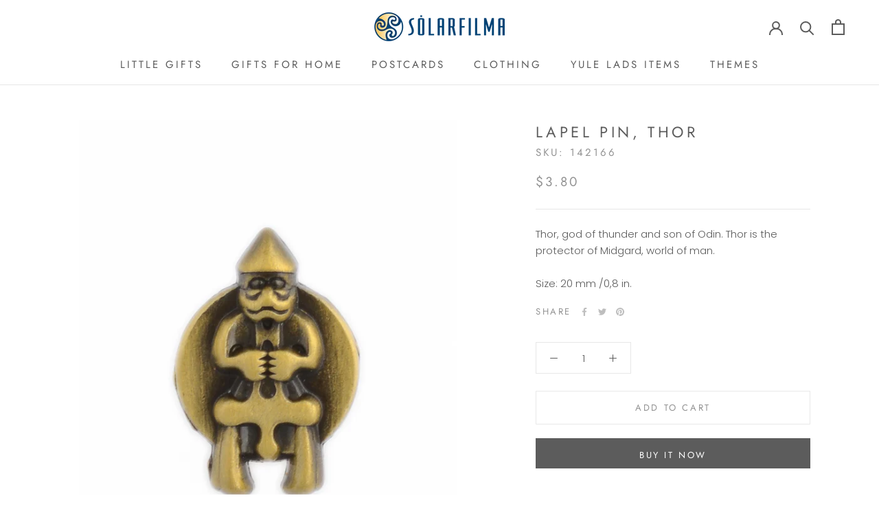

--- FILE ---
content_type: text/html; charset=utf-8
request_url: https://www.sunfilm.is/collections/vikings/products/lapel-pin-thor
body_size: 23918
content:
<!doctype html>

<html class="no-js" lang="en">
  <head>
    <meta charset="utf-8"> 
    <meta http-equiv="X-UA-Compatible" content="IE=edge,chrome=1">
    <meta name="viewport" content="width=device-width, initial-scale=1.0, height=device-height, minimum-scale=1.0, maximum-scale=1.0">
    <meta name="theme-color" content="">

    <title>
      Lapel Pin, Thor &ndash; Sunfilm
    </title><meta name="description" content="Thor, god of thunder and son of Odin. Thor is the protector of Midgard, world of man. Size: 20 mm /0,8 in."><link rel="canonical" href="https://www.sunfilm.is/products/lapel-pin-thor"><link rel="shortcut icon" href="//www.sunfilm.is/cdn/shop/files/sunfilm_fav_96x.png?v=1619413805" type="image/png"><meta property="og:type" content="product">
  <meta property="og:title" content="Lapel Pin, Thor"><meta property="og:image" content="http://www.sunfilm.is/cdn/shop/products/142166.jpg?v=1617251645">
    <meta property="og:image:secure_url" content="https://www.sunfilm.is/cdn/shop/products/142166.jpg?v=1617251645">
    <meta property="og:image:width" content="880">
    <meta property="og:image:height" content="1100"><meta property="product:price:amount" content="3.80">
  <meta property="product:price:currency" content="USD"><meta property="og:description" content="Thor, god of thunder and son of Odin. Thor is the protector of Midgard, world of man. Size: 20 mm /0,8 in."><meta property="og:url" content="https://www.sunfilm.is/products/lapel-pin-thor">
<meta property="og:site_name" content="Sunfilm"><meta name="twitter:card" content="summary"><meta name="twitter:title" content="Lapel Pin, Thor">
  <meta name="twitter:description" content="Thor, god of thunder and son of Odin. Thor is the protector of Midgard, world of man. Size:  20 mm /0,8 in.">
  <meta name="twitter:image" content="https://www.sunfilm.is/cdn/shop/products/142166_600x600_crop_center.jpg?v=1617251645">
    <style>
  @font-face {
  font-family: Jost;
  font-weight: 400;
  font-style: normal;
  font-display: fallback;
  src: url("//www.sunfilm.is/cdn/fonts/jost/jost_n4.d47a1b6347ce4a4c9f437608011273009d91f2b7.woff2") format("woff2"),
       url("//www.sunfilm.is/cdn/fonts/jost/jost_n4.791c46290e672b3f85c3d1c651ef2efa3819eadd.woff") format("woff");
}

  @font-face {
  font-family: Poppins;
  font-weight: 300;
  font-style: normal;
  font-display: fallback;
  src: url("//www.sunfilm.is/cdn/fonts/poppins/poppins_n3.05f58335c3209cce17da4f1f1ab324ebe2982441.woff2") format("woff2"),
       url("//www.sunfilm.is/cdn/fonts/poppins/poppins_n3.6971368e1f131d2c8ff8e3a44a36b577fdda3ff5.woff") format("woff");
}


  @font-face {
  font-family: Poppins;
  font-weight: 400;
  font-style: normal;
  font-display: fallback;
  src: url("//www.sunfilm.is/cdn/fonts/poppins/poppins_n4.0ba78fa5af9b0e1a374041b3ceaadf0a43b41362.woff2") format("woff2"),
       url("//www.sunfilm.is/cdn/fonts/poppins/poppins_n4.214741a72ff2596839fc9760ee7a770386cf16ca.woff") format("woff");
}

  @font-face {
  font-family: Poppins;
  font-weight: 300;
  font-style: italic;
  font-display: fallback;
  src: url("//www.sunfilm.is/cdn/fonts/poppins/poppins_i3.8536b4423050219f608e17f134fe9ea3b01ed890.woff2") format("woff2"),
       url("//www.sunfilm.is/cdn/fonts/poppins/poppins_i3.0f4433ada196bcabf726ed78f8e37e0995762f7f.woff") format("woff");
}

  @font-face {
  font-family: Poppins;
  font-weight: 400;
  font-style: italic;
  font-display: fallback;
  src: url("//www.sunfilm.is/cdn/fonts/poppins/poppins_i4.846ad1e22474f856bd6b81ba4585a60799a9f5d2.woff2") format("woff2"),
       url("//www.sunfilm.is/cdn/fonts/poppins/poppins_i4.56b43284e8b52fc64c1fd271f289a39e8477e9ec.woff") format("woff");
}


  :root {
    --heading-font-family : Jost, sans-serif;
    --heading-font-weight : 400;
    --heading-font-style  : normal;

    --text-font-family : Poppins, sans-serif;
    --text-font-weight : 300;
    --text-font-style  : normal;

    --base-text-font-size   : 15px;
    --default-text-font-size: 14px;--background          : #ffffff;
    --background-rgb      : 255, 255, 255;
    --light-background    : #ffffff;
    --light-background-rgb: 255, 255, 255;
    --heading-color       : #5c5c5c;
    --text-color          : #5c5c5c;
    --text-color-rgb      : 92, 92, 92;
    --text-color-light    : #939393;
    --text-color-light-rgb: 147, 147, 147;
    --link-color          : #323232;
    --link-color-rgb      : 50, 50, 50;
    --border-color        : #e7e7e7;
    --border-color-rgb    : 231, 231, 231;

    --button-background    : #5c5c5c;
    --button-background-rgb: 92, 92, 92;
    --button-text-color    : #ffffff;

    --header-background       : #ffffff;
    --header-heading-color    : #5c5c5c;
    --header-light-text-color : #939393;
    --header-border-color     : #e7e7e7;

    --footer-background    : #ffffff;
    --footer-text-color    : #939393;
    --footer-heading-color : #5c5c5c;
    --footer-border-color  : #efefef;

    --navigation-background      : #ffffff;
    --navigation-background-rgb  : 255, 255, 255;
    --navigation-text-color      : #5c5c5c;
    --navigation-text-color-light: rgba(92, 92, 92, 0.5);
    --navigation-border-color    : rgba(92, 92, 92, 0.25);

    --newsletter-popup-background     : #ffffff;
    --newsletter-popup-text-color     : #1c1b1b;
    --newsletter-popup-text-color-rgb : 28, 27, 27;

    --secondary-elements-background       : #5c5c5c;
    --secondary-elements-background-rgb   : 92, 92, 92;
    --secondary-elements-text-color       : #ffffff;
    --secondary-elements-text-color-light : rgba(255, 255, 255, 0.5);
    --secondary-elements-border-color     : rgba(255, 255, 255, 0.25);

    --product-sale-price-color    : #f94c43;
    --product-sale-price-color-rgb: 249, 76, 67;

    /* Products */

    --horizontal-spacing-four-products-per-row: 40px;
        --horizontal-spacing-two-products-per-row : 40px;

    --vertical-spacing-four-products-per-row: 60px;
        --vertical-spacing-two-products-per-row : 75px;

    /* Animation */
    --drawer-transition-timing: cubic-bezier(0.645, 0.045, 0.355, 1);
    --header-base-height: 80px; /* We set a default for browsers that do not support CSS variables */

    /* Cursors */
    --cursor-zoom-in-svg    : url(//www.sunfilm.is/cdn/shop/t/10/assets/cursor-zoom-in.svg?v=122378749701556440601618311487);
    --cursor-zoom-in-2x-svg : url(//www.sunfilm.is/cdn/shop/t/10/assets/cursor-zoom-in-2x.svg?v=50835523267676239671618311487);
  }
</style>

<script>
  // IE11 does not have support for CSS variables, so we have to polyfill them
  if (!(((window || {}).CSS || {}).supports && window.CSS.supports('(--a: 0)'))) {
    const script = document.createElement('script');
    script.type = 'text/javascript';
    script.src = 'https://cdn.jsdelivr.net/npm/css-vars-ponyfill@2';
    script.onload = function() {
      cssVars({});
    };

    document.getElementsByTagName('head')[0].appendChild(script);
  }
</script>

    <script>window.performance && window.performance.mark && window.performance.mark('shopify.content_for_header.start');</script><meta id="shopify-digital-wallet" name="shopify-digital-wallet" content="/55925833897/digital_wallets/dialog">
<meta name="shopify-checkout-api-token" content="2dafb7f2156512b7675a0d2b5f632757">
<meta id="in-context-paypal-metadata" data-shop-id="55925833897" data-venmo-supported="false" data-environment="production" data-locale="en_US" data-paypal-v4="true" data-currency="USD">
<link rel="alternate" type="application/json+oembed" href="https://www.sunfilm.is/products/lapel-pin-thor.oembed">
<script async="async" src="/checkouts/internal/preloads.js?locale=en-US"></script>
<script id="shopify-features" type="application/json">{"accessToken":"2dafb7f2156512b7675a0d2b5f632757","betas":["rich-media-storefront-analytics"],"domain":"www.sunfilm.is","predictiveSearch":true,"shopId":55925833897,"locale":"en"}</script>
<script>var Shopify = Shopify || {};
Shopify.shop = "sunfilmis.myshopify.com";
Shopify.locale = "en";
Shopify.currency = {"active":"USD","rate":"1.0"};
Shopify.country = "US";
Shopify.theme = {"name":"Prestige","id":121927991465,"schema_name":"Prestige","schema_version":"4.13.0","theme_store_id":855,"role":"main"};
Shopify.theme.handle = "null";
Shopify.theme.style = {"id":null,"handle":null};
Shopify.cdnHost = "www.sunfilm.is/cdn";
Shopify.routes = Shopify.routes || {};
Shopify.routes.root = "/";</script>
<script type="module">!function(o){(o.Shopify=o.Shopify||{}).modules=!0}(window);</script>
<script>!function(o){function n(){var o=[];function n(){o.push(Array.prototype.slice.apply(arguments))}return n.q=o,n}var t=o.Shopify=o.Shopify||{};t.loadFeatures=n(),t.autoloadFeatures=n()}(window);</script>
<script id="shop-js-analytics" type="application/json">{"pageType":"product"}</script>
<script defer="defer" async type="module" src="//www.sunfilm.is/cdn/shopifycloud/shop-js/modules/v2/client.init-shop-cart-sync_BT-GjEfc.en.esm.js"></script>
<script defer="defer" async type="module" src="//www.sunfilm.is/cdn/shopifycloud/shop-js/modules/v2/chunk.common_D58fp_Oc.esm.js"></script>
<script defer="defer" async type="module" src="//www.sunfilm.is/cdn/shopifycloud/shop-js/modules/v2/chunk.modal_xMitdFEc.esm.js"></script>
<script type="module">
  await import("//www.sunfilm.is/cdn/shopifycloud/shop-js/modules/v2/client.init-shop-cart-sync_BT-GjEfc.en.esm.js");
await import("//www.sunfilm.is/cdn/shopifycloud/shop-js/modules/v2/chunk.common_D58fp_Oc.esm.js");
await import("//www.sunfilm.is/cdn/shopifycloud/shop-js/modules/v2/chunk.modal_xMitdFEc.esm.js");

  window.Shopify.SignInWithShop?.initShopCartSync?.({"fedCMEnabled":true,"windoidEnabled":true});

</script>
<script id="__st">var __st={"a":55925833897,"offset":0,"reqid":"aa951d66-2ed1-499d-81d7-60d2d660b739-1769364250","pageurl":"www.sunfilm.is\/collections\/vikings\/products\/lapel-pin-thor","u":"99f5c4336d22","p":"product","rtyp":"product","rid":6648077713577};</script>
<script>window.ShopifyPaypalV4VisibilityTracking = true;</script>
<script id="captcha-bootstrap">!function(){'use strict';const t='contact',e='account',n='new_comment',o=[[t,t],['blogs',n],['comments',n],[t,'customer']],c=[[e,'customer_login'],[e,'guest_login'],[e,'recover_customer_password'],[e,'create_customer']],r=t=>t.map((([t,e])=>`form[action*='/${t}']:not([data-nocaptcha='true']) input[name='form_type'][value='${e}']`)).join(','),a=t=>()=>t?[...document.querySelectorAll(t)].map((t=>t.form)):[];function s(){const t=[...o],e=r(t);return a(e)}const i='password',u='form_key',d=['recaptcha-v3-token','g-recaptcha-response','h-captcha-response',i],f=()=>{try{return window.sessionStorage}catch{return}},m='__shopify_v',_=t=>t.elements[u];function p(t,e,n=!1){try{const o=window.sessionStorage,c=JSON.parse(o.getItem(e)),{data:r}=function(t){const{data:e,action:n}=t;return t[m]||n?{data:e,action:n}:{data:t,action:n}}(c);for(const[e,n]of Object.entries(r))t.elements[e]&&(t.elements[e].value=n);n&&o.removeItem(e)}catch(o){console.error('form repopulation failed',{error:o})}}const l='form_type',E='cptcha';function T(t){t.dataset[E]=!0}const w=window,h=w.document,L='Shopify',v='ce_forms',y='captcha';let A=!1;((t,e)=>{const n=(g='f06e6c50-85a8-45c8-87d0-21a2b65856fe',I='https://cdn.shopify.com/shopifycloud/storefront-forms-hcaptcha/ce_storefront_forms_captcha_hcaptcha.v1.5.2.iife.js',D={infoText:'Protected by hCaptcha',privacyText:'Privacy',termsText:'Terms'},(t,e,n)=>{const o=w[L][v],c=o.bindForm;if(c)return c(t,g,e,D).then(n);var r;o.q.push([[t,g,e,D],n]),r=I,A||(h.body.append(Object.assign(h.createElement('script'),{id:'captcha-provider',async:!0,src:r})),A=!0)});var g,I,D;w[L]=w[L]||{},w[L][v]=w[L][v]||{},w[L][v].q=[],w[L][y]=w[L][y]||{},w[L][y].protect=function(t,e){n(t,void 0,e),T(t)},Object.freeze(w[L][y]),function(t,e,n,w,h,L){const[v,y,A,g]=function(t,e,n){const i=e?o:[],u=t?c:[],d=[...i,...u],f=r(d),m=r(i),_=r(d.filter((([t,e])=>n.includes(e))));return[a(f),a(m),a(_),s()]}(w,h,L),I=t=>{const e=t.target;return e instanceof HTMLFormElement?e:e&&e.form},D=t=>v().includes(t);t.addEventListener('submit',(t=>{const e=I(t);if(!e)return;const n=D(e)&&!e.dataset.hcaptchaBound&&!e.dataset.recaptchaBound,o=_(e),c=g().includes(e)&&(!o||!o.value);(n||c)&&t.preventDefault(),c&&!n&&(function(t){try{if(!f())return;!function(t){const e=f();if(!e)return;const n=_(t);if(!n)return;const o=n.value;o&&e.removeItem(o)}(t);const e=Array.from(Array(32),(()=>Math.random().toString(36)[2])).join('');!function(t,e){_(t)||t.append(Object.assign(document.createElement('input'),{type:'hidden',name:u})),t.elements[u].value=e}(t,e),function(t,e){const n=f();if(!n)return;const o=[...t.querySelectorAll(`input[type='${i}']`)].map((({name:t})=>t)),c=[...d,...o],r={};for(const[a,s]of new FormData(t).entries())c.includes(a)||(r[a]=s);n.setItem(e,JSON.stringify({[m]:1,action:t.action,data:r}))}(t,e)}catch(e){console.error('failed to persist form',e)}}(e),e.submit())}));const S=(t,e)=>{t&&!t.dataset[E]&&(n(t,e.some((e=>e===t))),T(t))};for(const o of['focusin','change'])t.addEventListener(o,(t=>{const e=I(t);D(e)&&S(e,y())}));const B=e.get('form_key'),M=e.get(l),P=B&&M;t.addEventListener('DOMContentLoaded',(()=>{const t=y();if(P)for(const e of t)e.elements[l].value===M&&p(e,B);[...new Set([...A(),...v().filter((t=>'true'===t.dataset.shopifyCaptcha))])].forEach((e=>S(e,t)))}))}(h,new URLSearchParams(w.location.search),n,t,e,['guest_login'])})(!0,!0)}();</script>
<script integrity="sha256-4kQ18oKyAcykRKYeNunJcIwy7WH5gtpwJnB7kiuLZ1E=" data-source-attribution="shopify.loadfeatures" defer="defer" src="//www.sunfilm.is/cdn/shopifycloud/storefront/assets/storefront/load_feature-a0a9edcb.js" crossorigin="anonymous"></script>
<script data-source-attribution="shopify.dynamic_checkout.dynamic.init">var Shopify=Shopify||{};Shopify.PaymentButton=Shopify.PaymentButton||{isStorefrontPortableWallets:!0,init:function(){window.Shopify.PaymentButton.init=function(){};var t=document.createElement("script");t.src="https://www.sunfilm.is/cdn/shopifycloud/portable-wallets/latest/portable-wallets.en.js",t.type="module",document.head.appendChild(t)}};
</script>
<script data-source-attribution="shopify.dynamic_checkout.buyer_consent">
  function portableWalletsHideBuyerConsent(e){var t=document.getElementById("shopify-buyer-consent"),n=document.getElementById("shopify-subscription-policy-button");t&&n&&(t.classList.add("hidden"),t.setAttribute("aria-hidden","true"),n.removeEventListener("click",e))}function portableWalletsShowBuyerConsent(e){var t=document.getElementById("shopify-buyer-consent"),n=document.getElementById("shopify-subscription-policy-button");t&&n&&(t.classList.remove("hidden"),t.removeAttribute("aria-hidden"),n.addEventListener("click",e))}window.Shopify?.PaymentButton&&(window.Shopify.PaymentButton.hideBuyerConsent=portableWalletsHideBuyerConsent,window.Shopify.PaymentButton.showBuyerConsent=portableWalletsShowBuyerConsent);
</script>
<script>
  function portableWalletsCleanup(e){e&&e.src&&console.error("Failed to load portable wallets script "+e.src);var t=document.querySelectorAll("shopify-accelerated-checkout .shopify-payment-button__skeleton, shopify-accelerated-checkout-cart .wallet-cart-button__skeleton"),e=document.getElementById("shopify-buyer-consent");for(let e=0;e<t.length;e++)t[e].remove();e&&e.remove()}function portableWalletsNotLoadedAsModule(e){e instanceof ErrorEvent&&"string"==typeof e.message&&e.message.includes("import.meta")&&"string"==typeof e.filename&&e.filename.includes("portable-wallets")&&(window.removeEventListener("error",portableWalletsNotLoadedAsModule),window.Shopify.PaymentButton.failedToLoad=e,"loading"===document.readyState?document.addEventListener("DOMContentLoaded",window.Shopify.PaymentButton.init):window.Shopify.PaymentButton.init())}window.addEventListener("error",portableWalletsNotLoadedAsModule);
</script>

<script type="module" src="https://www.sunfilm.is/cdn/shopifycloud/portable-wallets/latest/portable-wallets.en.js" onError="portableWalletsCleanup(this)" crossorigin="anonymous"></script>
<script nomodule>
  document.addEventListener("DOMContentLoaded", portableWalletsCleanup);
</script>

<link id="shopify-accelerated-checkout-styles" rel="stylesheet" media="screen" href="https://www.sunfilm.is/cdn/shopifycloud/portable-wallets/latest/accelerated-checkout-backwards-compat.css" crossorigin="anonymous">
<style id="shopify-accelerated-checkout-cart">
        #shopify-buyer-consent {
  margin-top: 1em;
  display: inline-block;
  width: 100%;
}

#shopify-buyer-consent.hidden {
  display: none;
}

#shopify-subscription-policy-button {
  background: none;
  border: none;
  padding: 0;
  text-decoration: underline;
  font-size: inherit;
  cursor: pointer;
}

#shopify-subscription-policy-button::before {
  box-shadow: none;
}

      </style>

<script>window.performance && window.performance.mark && window.performance.mark('shopify.content_for_header.end');</script>

    <link rel="stylesheet" href="//www.sunfilm.is/cdn/shop/t/10/assets/theme.css?v=33384009345405800491618310937">

    <script>// This allows to expose several variables to the global scope, to be used in scripts
      window.theme = {
        pageType: "product",
        moneyFormat: "${{amount}}",
        moneyWithCurrencyFormat: "${{amount}} USD",
        productImageSize: "natural",
        searchMode: "product,article",
        showPageTransition: false,
        showElementStaggering: true,
        showImageZooming: true
      };

      window.routes = {
        rootUrl: "\/",
        rootUrlWithoutSlash: '',
        cartUrl: "\/cart",
        cartAddUrl: "\/cart\/add",
        cartChangeUrl: "\/cart\/change",
        searchUrl: "\/search",
        productRecommendationsUrl: "\/recommendations\/products"
      };

      window.languages = {
        cartAddNote: "Add Order Note",
        cartEditNote: "Edit Order Note",
        productImageLoadingError: "This image could not be loaded. Please try to reload the page.",
        productFormAddToCart: "Add to cart",
        productFormUnavailable: "Unavailable",
        productFormSoldOut: "Sold Out",
        shippingEstimatorOneResult: "1 option available:",
        shippingEstimatorMoreResults: "{{count}} options available:",
        shippingEstimatorNoResults: "No shipping could be found"
      };

      window.lazySizesConfig = {
        loadHidden: false,
        hFac: 0.5,
        expFactor: 2,
        ricTimeout: 150,
        lazyClass: 'Image--lazyLoad',
        loadingClass: 'Image--lazyLoading',
        loadedClass: 'Image--lazyLoaded'
      };

      document.documentElement.className = document.documentElement.className.replace('no-js', 'js');
      document.documentElement.style.setProperty('--window-height', window.innerHeight + 'px');

      // We do a quick detection of some features (we could use Modernizr but for so little...)
      (function() {
        document.documentElement.className += ((window.CSS && window.CSS.supports('(position: sticky) or (position: -webkit-sticky)')) ? ' supports-sticky' : ' no-supports-sticky');
        document.documentElement.className += (window.matchMedia('(-moz-touch-enabled: 1), (hover: none)')).matches ? ' no-supports-hover' : ' supports-hover';
      }());
    </script>

    <script src="//www.sunfilm.is/cdn/shop/t/10/assets/lazysizes.min.js?v=174358363404432586981618310936" async></script><script src="https://polyfill-fastly.net/v3/polyfill.min.js?unknown=polyfill&features=fetch,Element.prototype.closest,Element.prototype.remove,Element.prototype.classList,Array.prototype.includes,Array.prototype.fill,Object.assign,CustomEvent,IntersectionObserver,IntersectionObserverEntry,URL" defer></script>
    <script src="//www.sunfilm.is/cdn/shop/t/10/assets/libs.min.js?v=26178543184394469741618310936" defer></script>
    <script src="//www.sunfilm.is/cdn/shop/t/10/assets/theme.min.js?v=159976158040161064131618310940" defer></script>
    <script src="//www.sunfilm.is/cdn/shop/t/10/assets/custom.js?v=183944157590872491501618310938" defer></script>

    <script>
      (function () {
        window.onpageshow = function() {
          if (window.theme.showPageTransition) {
            var pageTransition = document.querySelector('.PageTransition');

            if (pageTransition) {
              pageTransition.style.visibility = 'visible';
              pageTransition.style.opacity = '0';
            }
          }

          // When the page is loaded from the cache, we have to reload the cart content
          document.documentElement.dispatchEvent(new CustomEvent('cart:refresh', {
            bubbles: true
          }));
        };
      })();
    </script>

    
  <script type="application/ld+json">
  {
    "@context": "http://schema.org",
    "@type": "Product",
    "offers": [{
          "@type": "Offer",
          "name": "Default Title",
          "availability":"https://schema.org/InStock",
          "price": 3.8,
          "priceCurrency": "USD",
          "priceValidUntil": "2026-02-04","sku": "142166","url": "/products/lapel-pin-thor?variant=39578892173481"
        }
],
    "brand": {
      "name": "sunfilm"
    },
    "name": "Lapel Pin, Thor",
    "description": "Thor, god of thunder and son of Odin. Thor is the protector of Midgard, world of man. Size:  20 mm \/0,8 in.",
    "category": "",
    "url": "/products/lapel-pin-thor",
    "sku": "142166",
    "image": {
      "@type": "ImageObject",
      "url": "https://www.sunfilm.is/cdn/shop/products/142166_1024x.jpg?v=1617251645",
      "image": "https://www.sunfilm.is/cdn/shop/products/142166_1024x.jpg?v=1617251645",
      "name": "false",
      "width": "1024",
      "height": "1024"
    }
  }
  </script>



  <script type="application/ld+json">
  {
    "@context": "http://schema.org",
    "@type": "BreadcrumbList",
  "itemListElement": [{
      "@type": "ListItem",
      "position": 1,
      "name": "Translation missing: en.general.breadcrumb.home",
      "item": "https://www.sunfilm.is"
    },{
          "@type": "ListItem",
          "position": 2,
          "name": "Viking Theme",
          "item": "https://www.sunfilm.is/collections/vikings"
        }, {
          "@type": "ListItem",
          "position": 3,
          "name": "Lapel Pin, Thor",
          "item": "https://www.sunfilm.is/collections/vikings/products/lapel-pin-thor"
        }]
  }
  </script>

   
<!-- "snippets/pagefly-header.liquid" was not rendered, the associated app was uninstalled -->
 <link href="https://monorail-edge.shopifysvc.com" rel="dns-prefetch">
<script>(function(){if ("sendBeacon" in navigator && "performance" in window) {try {var session_token_from_headers = performance.getEntriesByType('navigation')[0].serverTiming.find(x => x.name == '_s').description;} catch {var session_token_from_headers = undefined;}var session_cookie_matches = document.cookie.match(/_shopify_s=([^;]*)/);var session_token_from_cookie = session_cookie_matches && session_cookie_matches.length === 2 ? session_cookie_matches[1] : "";var session_token = session_token_from_headers || session_token_from_cookie || "";function handle_abandonment_event(e) {var entries = performance.getEntries().filter(function(entry) {return /monorail-edge.shopifysvc.com/.test(entry.name);});if (!window.abandonment_tracked && entries.length === 0) {window.abandonment_tracked = true;var currentMs = Date.now();var navigation_start = performance.timing.navigationStart;var payload = {shop_id: 55925833897,url: window.location.href,navigation_start,duration: currentMs - navigation_start,session_token,page_type: "product"};window.navigator.sendBeacon("https://monorail-edge.shopifysvc.com/v1/produce", JSON.stringify({schema_id: "online_store_buyer_site_abandonment/1.1",payload: payload,metadata: {event_created_at_ms: currentMs,event_sent_at_ms: currentMs}}));}}window.addEventListener('pagehide', handle_abandonment_event);}}());</script>
<script id="web-pixels-manager-setup">(function e(e,d,r,n,o){if(void 0===o&&(o={}),!Boolean(null===(a=null===(i=window.Shopify)||void 0===i?void 0:i.analytics)||void 0===a?void 0:a.replayQueue)){var i,a;window.Shopify=window.Shopify||{};var t=window.Shopify;t.analytics=t.analytics||{};var s=t.analytics;s.replayQueue=[],s.publish=function(e,d,r){return s.replayQueue.push([e,d,r]),!0};try{self.performance.mark("wpm:start")}catch(e){}var l=function(){var e={modern:/Edge?\/(1{2}[4-9]|1[2-9]\d|[2-9]\d{2}|\d{4,})\.\d+(\.\d+|)|Firefox\/(1{2}[4-9]|1[2-9]\d|[2-9]\d{2}|\d{4,})\.\d+(\.\d+|)|Chrom(ium|e)\/(9{2}|\d{3,})\.\d+(\.\d+|)|(Maci|X1{2}).+ Version\/(15\.\d+|(1[6-9]|[2-9]\d|\d{3,})\.\d+)([,.]\d+|)( \(\w+\)|)( Mobile\/\w+|) Safari\/|Chrome.+OPR\/(9{2}|\d{3,})\.\d+\.\d+|(CPU[ +]OS|iPhone[ +]OS|CPU[ +]iPhone|CPU IPhone OS|CPU iPad OS)[ +]+(15[._]\d+|(1[6-9]|[2-9]\d|\d{3,})[._]\d+)([._]\d+|)|Android:?[ /-](13[3-9]|1[4-9]\d|[2-9]\d{2}|\d{4,})(\.\d+|)(\.\d+|)|Android.+Firefox\/(13[5-9]|1[4-9]\d|[2-9]\d{2}|\d{4,})\.\d+(\.\d+|)|Android.+Chrom(ium|e)\/(13[3-9]|1[4-9]\d|[2-9]\d{2}|\d{4,})\.\d+(\.\d+|)|SamsungBrowser\/([2-9]\d|\d{3,})\.\d+/,legacy:/Edge?\/(1[6-9]|[2-9]\d|\d{3,})\.\d+(\.\d+|)|Firefox\/(5[4-9]|[6-9]\d|\d{3,})\.\d+(\.\d+|)|Chrom(ium|e)\/(5[1-9]|[6-9]\d|\d{3,})\.\d+(\.\d+|)([\d.]+$|.*Safari\/(?![\d.]+ Edge\/[\d.]+$))|(Maci|X1{2}).+ Version\/(10\.\d+|(1[1-9]|[2-9]\d|\d{3,})\.\d+)([,.]\d+|)( \(\w+\)|)( Mobile\/\w+|) Safari\/|Chrome.+OPR\/(3[89]|[4-9]\d|\d{3,})\.\d+\.\d+|(CPU[ +]OS|iPhone[ +]OS|CPU[ +]iPhone|CPU IPhone OS|CPU iPad OS)[ +]+(10[._]\d+|(1[1-9]|[2-9]\d|\d{3,})[._]\d+)([._]\d+|)|Android:?[ /-](13[3-9]|1[4-9]\d|[2-9]\d{2}|\d{4,})(\.\d+|)(\.\d+|)|Mobile Safari.+OPR\/([89]\d|\d{3,})\.\d+\.\d+|Android.+Firefox\/(13[5-9]|1[4-9]\d|[2-9]\d{2}|\d{4,})\.\d+(\.\d+|)|Android.+Chrom(ium|e)\/(13[3-9]|1[4-9]\d|[2-9]\d{2}|\d{4,})\.\d+(\.\d+|)|Android.+(UC? ?Browser|UCWEB|U3)[ /]?(15\.([5-9]|\d{2,})|(1[6-9]|[2-9]\d|\d{3,})\.\d+)\.\d+|SamsungBrowser\/(5\.\d+|([6-9]|\d{2,})\.\d+)|Android.+MQ{2}Browser\/(14(\.(9|\d{2,})|)|(1[5-9]|[2-9]\d|\d{3,})(\.\d+|))(\.\d+|)|K[Aa][Ii]OS\/(3\.\d+|([4-9]|\d{2,})\.\d+)(\.\d+|)/},d=e.modern,r=e.legacy,n=navigator.userAgent;return n.match(d)?"modern":n.match(r)?"legacy":"unknown"}(),u="modern"===l?"modern":"legacy",c=(null!=n?n:{modern:"",legacy:""})[u],f=function(e){return[e.baseUrl,"/wpm","/b",e.hashVersion,"modern"===e.buildTarget?"m":"l",".js"].join("")}({baseUrl:d,hashVersion:r,buildTarget:u}),m=function(e){var d=e.version,r=e.bundleTarget,n=e.surface,o=e.pageUrl,i=e.monorailEndpoint;return{emit:function(e){var a=e.status,t=e.errorMsg,s=(new Date).getTime(),l=JSON.stringify({metadata:{event_sent_at_ms:s},events:[{schema_id:"web_pixels_manager_load/3.1",payload:{version:d,bundle_target:r,page_url:o,status:a,surface:n,error_msg:t},metadata:{event_created_at_ms:s}}]});if(!i)return console&&console.warn&&console.warn("[Web Pixels Manager] No Monorail endpoint provided, skipping logging."),!1;try{return self.navigator.sendBeacon.bind(self.navigator)(i,l)}catch(e){}var u=new XMLHttpRequest;try{return u.open("POST",i,!0),u.setRequestHeader("Content-Type","text/plain"),u.send(l),!0}catch(e){return console&&console.warn&&console.warn("[Web Pixels Manager] Got an unhandled error while logging to Monorail."),!1}}}}({version:r,bundleTarget:l,surface:e.surface,pageUrl:self.location.href,monorailEndpoint:e.monorailEndpoint});try{o.browserTarget=l,function(e){var d=e.src,r=e.async,n=void 0===r||r,o=e.onload,i=e.onerror,a=e.sri,t=e.scriptDataAttributes,s=void 0===t?{}:t,l=document.createElement("script"),u=document.querySelector("head"),c=document.querySelector("body");if(l.async=n,l.src=d,a&&(l.integrity=a,l.crossOrigin="anonymous"),s)for(var f in s)if(Object.prototype.hasOwnProperty.call(s,f))try{l.dataset[f]=s[f]}catch(e){}if(o&&l.addEventListener("load",o),i&&l.addEventListener("error",i),u)u.appendChild(l);else{if(!c)throw new Error("Did not find a head or body element to append the script");c.appendChild(l)}}({src:f,async:!0,onload:function(){if(!function(){var e,d;return Boolean(null===(d=null===(e=window.Shopify)||void 0===e?void 0:e.analytics)||void 0===d?void 0:d.initialized)}()){var d=window.webPixelsManager.init(e)||void 0;if(d){var r=window.Shopify.analytics;r.replayQueue.forEach((function(e){var r=e[0],n=e[1],o=e[2];d.publishCustomEvent(r,n,o)})),r.replayQueue=[],r.publish=d.publishCustomEvent,r.visitor=d.visitor,r.initialized=!0}}},onerror:function(){return m.emit({status:"failed",errorMsg:"".concat(f," has failed to load")})},sri:function(e){var d=/^sha384-[A-Za-z0-9+/=]+$/;return"string"==typeof e&&d.test(e)}(c)?c:"",scriptDataAttributes:o}),m.emit({status:"loading"})}catch(e){m.emit({status:"failed",errorMsg:(null==e?void 0:e.message)||"Unknown error"})}}})({shopId: 55925833897,storefrontBaseUrl: "https://www.sunfilm.is",extensionsBaseUrl: "https://extensions.shopifycdn.com/cdn/shopifycloud/web-pixels-manager",monorailEndpoint: "https://monorail-edge.shopifysvc.com/unstable/produce_batch",surface: "storefront-renderer",enabledBetaFlags: ["2dca8a86"],webPixelsConfigList: [{"id":"shopify-app-pixel","configuration":"{}","eventPayloadVersion":"v1","runtimeContext":"STRICT","scriptVersion":"0450","apiClientId":"shopify-pixel","type":"APP","privacyPurposes":["ANALYTICS","MARKETING"]},{"id":"shopify-custom-pixel","eventPayloadVersion":"v1","runtimeContext":"LAX","scriptVersion":"0450","apiClientId":"shopify-pixel","type":"CUSTOM","privacyPurposes":["ANALYTICS","MARKETING"]}],isMerchantRequest: false,initData: {"shop":{"name":"Sunfilm","paymentSettings":{"currencyCode":"USD"},"myshopifyDomain":"sunfilmis.myshopify.com","countryCode":"IS","storefrontUrl":"https:\/\/www.sunfilm.is"},"customer":null,"cart":null,"checkout":null,"productVariants":[{"price":{"amount":3.8,"currencyCode":"USD"},"product":{"title":"Lapel Pin, Thor","vendor":"sunfilm","id":"6648077713577","untranslatedTitle":"Lapel Pin, Thor","url":"\/products\/lapel-pin-thor","type":""},"id":"39578892173481","image":{"src":"\/\/www.sunfilm.is\/cdn\/shop\/products\/142166.jpg?v=1617251645"},"sku":"142166","title":"Default Title","untranslatedTitle":"Default Title"}],"purchasingCompany":null},},"https://www.sunfilm.is/cdn","fcfee988w5aeb613cpc8e4bc33m6693e112",{"modern":"","legacy":""},{"shopId":"55925833897","storefrontBaseUrl":"https:\/\/www.sunfilm.is","extensionBaseUrl":"https:\/\/extensions.shopifycdn.com\/cdn\/shopifycloud\/web-pixels-manager","surface":"storefront-renderer","enabledBetaFlags":"[\"2dca8a86\"]","isMerchantRequest":"false","hashVersion":"fcfee988w5aeb613cpc8e4bc33m6693e112","publish":"custom","events":"[[\"page_viewed\",{}],[\"product_viewed\",{\"productVariant\":{\"price\":{\"amount\":3.8,\"currencyCode\":\"USD\"},\"product\":{\"title\":\"Lapel Pin, Thor\",\"vendor\":\"sunfilm\",\"id\":\"6648077713577\",\"untranslatedTitle\":\"Lapel Pin, Thor\",\"url\":\"\/products\/lapel-pin-thor\",\"type\":\"\"},\"id\":\"39578892173481\",\"image\":{\"src\":\"\/\/www.sunfilm.is\/cdn\/shop\/products\/142166.jpg?v=1617251645\"},\"sku\":\"142166\",\"title\":\"Default Title\",\"untranslatedTitle\":\"Default Title\"}}]]"});</script><script>
  window.ShopifyAnalytics = window.ShopifyAnalytics || {};
  window.ShopifyAnalytics.meta = window.ShopifyAnalytics.meta || {};
  window.ShopifyAnalytics.meta.currency = 'USD';
  var meta = {"product":{"id":6648077713577,"gid":"gid:\/\/shopify\/Product\/6648077713577","vendor":"sunfilm","type":"","handle":"lapel-pin-thor","variants":[{"id":39578892173481,"price":380,"name":"Lapel Pin, Thor","public_title":null,"sku":"142166"}],"remote":false},"page":{"pageType":"product","resourceType":"product","resourceId":6648077713577,"requestId":"aa951d66-2ed1-499d-81d7-60d2d660b739-1769364250"}};
  for (var attr in meta) {
    window.ShopifyAnalytics.meta[attr] = meta[attr];
  }
</script>
<script class="analytics">
  (function () {
    var customDocumentWrite = function(content) {
      var jquery = null;

      if (window.jQuery) {
        jquery = window.jQuery;
      } else if (window.Checkout && window.Checkout.$) {
        jquery = window.Checkout.$;
      }

      if (jquery) {
        jquery('body').append(content);
      }
    };

    var hasLoggedConversion = function(token) {
      if (token) {
        return document.cookie.indexOf('loggedConversion=' + token) !== -1;
      }
      return false;
    }

    var setCookieIfConversion = function(token) {
      if (token) {
        var twoMonthsFromNow = new Date(Date.now());
        twoMonthsFromNow.setMonth(twoMonthsFromNow.getMonth() + 2);

        document.cookie = 'loggedConversion=' + token + '; expires=' + twoMonthsFromNow;
      }
    }

    var trekkie = window.ShopifyAnalytics.lib = window.trekkie = window.trekkie || [];
    if (trekkie.integrations) {
      return;
    }
    trekkie.methods = [
      'identify',
      'page',
      'ready',
      'track',
      'trackForm',
      'trackLink'
    ];
    trekkie.factory = function(method) {
      return function() {
        var args = Array.prototype.slice.call(arguments);
        args.unshift(method);
        trekkie.push(args);
        return trekkie;
      };
    };
    for (var i = 0; i < trekkie.methods.length; i++) {
      var key = trekkie.methods[i];
      trekkie[key] = trekkie.factory(key);
    }
    trekkie.load = function(config) {
      trekkie.config = config || {};
      trekkie.config.initialDocumentCookie = document.cookie;
      var first = document.getElementsByTagName('script')[0];
      var script = document.createElement('script');
      script.type = 'text/javascript';
      script.onerror = function(e) {
        var scriptFallback = document.createElement('script');
        scriptFallback.type = 'text/javascript';
        scriptFallback.onerror = function(error) {
                var Monorail = {
      produce: function produce(monorailDomain, schemaId, payload) {
        var currentMs = new Date().getTime();
        var event = {
          schema_id: schemaId,
          payload: payload,
          metadata: {
            event_created_at_ms: currentMs,
            event_sent_at_ms: currentMs
          }
        };
        return Monorail.sendRequest("https://" + monorailDomain + "/v1/produce", JSON.stringify(event));
      },
      sendRequest: function sendRequest(endpointUrl, payload) {
        // Try the sendBeacon API
        if (window && window.navigator && typeof window.navigator.sendBeacon === 'function' && typeof window.Blob === 'function' && !Monorail.isIos12()) {
          var blobData = new window.Blob([payload], {
            type: 'text/plain'
          });

          if (window.navigator.sendBeacon(endpointUrl, blobData)) {
            return true;
          } // sendBeacon was not successful

        } // XHR beacon

        var xhr = new XMLHttpRequest();

        try {
          xhr.open('POST', endpointUrl);
          xhr.setRequestHeader('Content-Type', 'text/plain');
          xhr.send(payload);
        } catch (e) {
          console.log(e);
        }

        return false;
      },
      isIos12: function isIos12() {
        return window.navigator.userAgent.lastIndexOf('iPhone; CPU iPhone OS 12_') !== -1 || window.navigator.userAgent.lastIndexOf('iPad; CPU OS 12_') !== -1;
      }
    };
    Monorail.produce('monorail-edge.shopifysvc.com',
      'trekkie_storefront_load_errors/1.1',
      {shop_id: 55925833897,
      theme_id: 121927991465,
      app_name: "storefront",
      context_url: window.location.href,
      source_url: "//www.sunfilm.is/cdn/s/trekkie.storefront.8d95595f799fbf7e1d32231b9a28fd43b70c67d3.min.js"});

        };
        scriptFallback.async = true;
        scriptFallback.src = '//www.sunfilm.is/cdn/s/trekkie.storefront.8d95595f799fbf7e1d32231b9a28fd43b70c67d3.min.js';
        first.parentNode.insertBefore(scriptFallback, first);
      };
      script.async = true;
      script.src = '//www.sunfilm.is/cdn/s/trekkie.storefront.8d95595f799fbf7e1d32231b9a28fd43b70c67d3.min.js';
      first.parentNode.insertBefore(script, first);
    };
    trekkie.load(
      {"Trekkie":{"appName":"storefront","development":false,"defaultAttributes":{"shopId":55925833897,"isMerchantRequest":null,"themeId":121927991465,"themeCityHash":"9627894686301135704","contentLanguage":"en","currency":"USD","eventMetadataId":"5562b054-712e-4d25-8a36-1fe8cb5cd0d3"},"isServerSideCookieWritingEnabled":true,"monorailRegion":"shop_domain","enabledBetaFlags":["65f19447"]},"Session Attribution":{},"S2S":{"facebookCapiEnabled":false,"source":"trekkie-storefront-renderer","apiClientId":580111}}
    );

    var loaded = false;
    trekkie.ready(function() {
      if (loaded) return;
      loaded = true;

      window.ShopifyAnalytics.lib = window.trekkie;

      var originalDocumentWrite = document.write;
      document.write = customDocumentWrite;
      try { window.ShopifyAnalytics.merchantGoogleAnalytics.call(this); } catch(error) {};
      document.write = originalDocumentWrite;

      window.ShopifyAnalytics.lib.page(null,{"pageType":"product","resourceType":"product","resourceId":6648077713577,"requestId":"aa951d66-2ed1-499d-81d7-60d2d660b739-1769364250","shopifyEmitted":true});

      var match = window.location.pathname.match(/checkouts\/(.+)\/(thank_you|post_purchase)/)
      var token = match? match[1]: undefined;
      if (!hasLoggedConversion(token)) {
        setCookieIfConversion(token);
        window.ShopifyAnalytics.lib.track("Viewed Product",{"currency":"USD","variantId":39578892173481,"productId":6648077713577,"productGid":"gid:\/\/shopify\/Product\/6648077713577","name":"Lapel Pin, Thor","price":"3.80","sku":"142166","brand":"sunfilm","variant":null,"category":"","nonInteraction":true,"remote":false},undefined,undefined,{"shopifyEmitted":true});
      window.ShopifyAnalytics.lib.track("monorail:\/\/trekkie_storefront_viewed_product\/1.1",{"currency":"USD","variantId":39578892173481,"productId":6648077713577,"productGid":"gid:\/\/shopify\/Product\/6648077713577","name":"Lapel Pin, Thor","price":"3.80","sku":"142166","brand":"sunfilm","variant":null,"category":"","nonInteraction":true,"remote":false,"referer":"https:\/\/www.sunfilm.is\/collections\/vikings\/products\/lapel-pin-thor"});
      }
    });


        var eventsListenerScript = document.createElement('script');
        eventsListenerScript.async = true;
        eventsListenerScript.src = "//www.sunfilm.is/cdn/shopifycloud/storefront/assets/shop_events_listener-3da45d37.js";
        document.getElementsByTagName('head')[0].appendChild(eventsListenerScript);

})();</script>
<script
  defer
  src="https://www.sunfilm.is/cdn/shopifycloud/perf-kit/shopify-perf-kit-3.0.4.min.js"
  data-application="storefront-renderer"
  data-shop-id="55925833897"
  data-render-region="gcp-us-east1"
  data-page-type="product"
  data-theme-instance-id="121927991465"
  data-theme-name="Prestige"
  data-theme-version="4.13.0"
  data-monorail-region="shop_domain"
  data-resource-timing-sampling-rate="10"
  data-shs="true"
  data-shs-beacon="true"
  data-shs-export-with-fetch="true"
  data-shs-logs-sample-rate="1"
  data-shs-beacon-endpoint="https://www.sunfilm.is/api/collect"
></script>
</head><body class="prestige--v4 features--heading-large features--heading-uppercase features--show-button-transition features--show-image-zooming features--show-element-staggering  template-product">
    <a class="PageSkipLink u-visually-hidden" href="#main">Skip to content</a>
    <span class="LoadingBar"></span>
    <div class="PageOverlay"></div><div id="shopify-section-popup" class="shopify-section"></div>
    <div id="shopify-section-sidebar-menu" class="shopify-section"><section id="sidebar-menu" class="SidebarMenu Drawer Drawer--small Drawer--fromLeft" aria-hidden="true" data-section-id="sidebar-menu" data-section-type="sidebar-menu">
    <header class="Drawer__Header" data-drawer-animated-left>
      <button class="Drawer__Close Icon-Wrapper--clickable" data-action="close-drawer" data-drawer-id="sidebar-menu" aria-label="Close navigation"><svg class="Icon Icon--close" role="presentation" viewBox="0 0 16 14">
      <path d="M15 0L1 14m14 0L1 0" stroke="currentColor" fill="none" fill-rule="evenodd"></path>
    </svg></button>
    </header>

    <div class="Drawer__Content">
      <div class="Drawer__Main" data-drawer-animated-left data-scrollable>
        <div class="Drawer__Container">
          <nav class="SidebarMenu__Nav SidebarMenu__Nav--primary" aria-label="Sidebar navigation"><div class="Collapsible"><button class="Collapsible__Button Heading u-h6" data-action="toggle-collapsible" aria-expanded="false">Little Gifts<span class="Collapsible__Plus"></span>
                  </button>

                  <div class="Collapsible__Inner">
                    <div class="Collapsible__Content"><div class="Collapsible"><button class="Collapsible__Button Heading Text--subdued Link--primary u-h7" data-action="toggle-collapsible" aria-expanded="false">Fits In Your Pocket<span class="Collapsible__Plus"></span>
                            </button>

                            <div class="Collapsible__Inner">
                              <div class="Collapsible__Content">
                                <ul class="Linklist Linklist--bordered Linklist--spacingLoose"><li class="Linklist__Item">
                                      <a href="/collections/key-rings" class="Text--subdued Link Link--primary">Keyrings </a>
                                    </li><li class="Linklist__Item">
                                      <a href="/collections/lapel-pins" class="Text--subdued Link Link--primary">Lapel Pins</a>
                                    </li><li class="Linklist__Item">
                                      <a href="/collections/luggage-tags" class="Text--subdued Link Link--primary">Luggage Tags</a>
                                    </li><li class="Linklist__Item">
                                      <a href="/collections/magnets" class="Text--subdued Link Link--primary">Magnets</a>
                                    </li><li class="Linklist__Item">
                                      <a href="/collections/mobile-phone-ornaments-and-grips" class="Text--subdued Link Link--primary">Mobile Phone Accessories</a>
                                    </li><li class="Linklist__Item">
                                      <a href="/collections/stickers" class="Text--subdued Link Link--primary">Stickers</a>
                                    </li><li class="Linklist__Item">
                                      <a href="/collections/woven-badges" class="Text--subdued Link Link--primary">Woven Badges</a>
                                    </li></ul>
                              </div>
                            </div></div><div class="Collapsible"><button class="Collapsible__Button Heading Text--subdued Link--primary u-h7" data-action="toggle-collapsible" aria-expanded="false">Fashion Accessories<span class="Collapsible__Plus"></span>
                            </button>

                            <div class="Collapsible__Inner">
                              <div class="Collapsible__Content">
                                <ul class="Linklist Linklist--bordered Linklist--spacingLoose"><li class="Linklist__Item">
                                      <a href="/collections/bracelets-wrist-bands" class="Text--subdued Link Link--primary">Bracelets</a>
                                    </li><li class="Linklist__Item">
                                      <a href="/collections/necklaces" class="Text--subdued Link Link--primary">Necklace</a>
                                    </li></ul>
                              </div>
                            </div></div><div class="Collapsible"><button class="Collapsible__Button Heading Text--subdued Link--primary u-h7" data-action="toggle-collapsible" aria-expanded="false">Stationery<span class="Collapsible__Plus"></span>
                            </button>

                            <div class="Collapsible__Inner">
                              <div class="Collapsible__Content">
                                <ul class="Linklist Linklist--bordered Linklist--spacingLoose"><li class="Linklist__Item">
                                      <a href="/collections/pencils-pens-paperclips" class="Text--subdued Link Link--primary">Pencils, Pens &amp; Paperclips</a>
                                    </li><li class="Linklist__Item">
                                      <a href="/collections/photo-memo-pads" class="Text--subdued Link Link--primary">Memo Pads</a>
                                    </li></ul>
                              </div>
                            </div></div></div>
                  </div></div><div class="Collapsible"><button class="Collapsible__Button Heading u-h6" data-action="toggle-collapsible" aria-expanded="false">Gifts for Home<span class="Collapsible__Plus"></span>
                  </button>

                  <div class="Collapsible__Inner">
                    <div class="Collapsible__Content"><div class="Collapsible"><button class="Collapsible__Button Heading Text--subdued Link--primary u-h7" data-action="toggle-collapsible" aria-expanded="false">Glassware, Mugs, Plates &amp; More<span class="Collapsible__Plus"></span>
                            </button>

                            <div class="Collapsible__Inner">
                              <div class="Collapsible__Content">
                                <ul class="Linklist Linklist--bordered Linklist--spacingLoose"><li class="Linklist__Item">
                                      <a href="/collections/beer-mugs" class="Text--subdued Link Link--primary">Beer Mugs </a>
                                    </li><li class="Linklist__Item">
                                      <a href="/collections/decorative-plates-and-coasters" class="Text--subdued Link Link--primary">Decorative Plates &amp; Coasters</a>
                                    </li><li class="Linklist__Item">
                                      <a href="/collections/milk-glasses" class="Text--subdued Link Link--primary">Milk Glasses &amp; Jars</a>
                                    </li><li class="Linklist__Item">
                                      <a href="/collections/mugs" class="Text--subdued Link Link--primary">Mugs</a>
                                    </li><li class="Linklist__Item">
                                      <a href="/collections/plastic-cups-plates-and-bowls" class="Text--subdued Link Link--primary">Plastic plates, cups &amp; bowls</a>
                                    </li><li class="Linklist__Item">
                                      <a href="/collections/shot-glasses" class="Text--subdued Link Link--primary">Shot glasses</a>
                                    </li><li class="Linklist__Item">
                                      <a href="/collections/shot-glasses-with-handles" class="Text--subdued Link Link--primary">Shot Glasses with Handles</a>
                                    </li><li class="Linklist__Item">
                                      <a href="/collections/salt-and-pepper-shakers" class="Text--subdued Link Link--primary">Salt &amp; Pepper Shakers</a>
                                    </li><li class="Linklist__Item">
                                      <a href="/collections/tea-pot-stands" class="Text--subdued Link Link--primary">Tea Pot Stands</a>
                                    </li></ul>
                              </div>
                            </div></div><div class="Collapsible"><button class="Collapsible__Button Heading Text--subdued Link--primary u-h7" data-action="toggle-collapsible" aria-expanded="false">Figurines<span class="Collapsible__Plus"></span>
                            </button>

                            <div class="Collapsible__Inner">
                              <div class="Collapsible__Content">
                                <ul class="Linklist Linklist--bordered Linklist--spacingLoose"><li class="Linklist__Item">
                                      <a href="/collections/icelandic-animals-traditional" class="Text--subdued Link Link--primary">Icelandic Animals &amp; Traditional</a>
                                    </li><li class="Linklist__Item">
                                      <a href="/collections/norse-gods-and-goddesses" class="Text--subdued Link Link--primary">Norse Gods &amp; Goddesses</a>
                                    </li><li class="Linklist__Item">
                                      <a href="/collections/snow-globes" class="Text--subdued Link Link--primary">Snow Globes</a>
                                    </li><li class="Linklist__Item">
                                      <a href="/collections/trolls-and-elves-1" class="Text--subdued Link Link--primary">Trolls &amp; Elves</a>
                                    </li><li class="Linklist__Item">
                                      <a href="/collections/vikingfigurines" class="Text--subdued Link Link--primary">Vikings</a>
                                    </li></ul>
                              </div>
                            </div></div><div class="Collapsible"><button class="Collapsible__Button Heading Text--subdued Link--primary u-h7" data-action="toggle-collapsible" aria-expanded="false">Home Decor<span class="Collapsible__Plus"></span>
                            </button>

                            <div class="Collapsible__Inner">
                              <div class="Collapsible__Content">
                                <ul class="Linklist Linklist--bordered Linklist--spacingLoose"><li class="Linklist__Item">
                                      <a href="/collections/books" class="Text--subdued Link Link--primary">Books</a>
                                    </li><li class="Linklist__Item">
                                      <a href="/collections/bookmarks-and-leather-coasters" class="Text--subdued Link Link--primary">Bookmarks &amp; Leather Coasters</a>
                                    </li><li class="Linklist__Item">
                                      <a href="/collections/spoons" class="Text--subdued Link Link--primary">Collector Spoons</a>
                                    </li><li class="Linklist__Item">
                                      <a href="/collections/metallic-and-pewter-items" class="Text--subdued Link Link--primary">Metallic Items - Bronze &amp; Pewter look</a>
                                    </li><li class="Linklist__Item">
                                      <a href="/collections/mouse-pads" class="Text--subdued Link Link--primary">Mouse Pads</a>
                                    </li><li class="Linklist__Item">
                                      <a href="/collections/dolls-in-national-costume" class="Text--subdued Link Link--primary">National Costume</a>
                                    </li><li class="Linklist__Item">
                                      <a href="/collections/horses-and-sheep" class="Text--subdued Link Link--primary">Sheep &amp; Horses</a>
                                    </li><li class="Linklist__Item">
                                      <a href="/collections/tea-towels-aprons-oven-mitts-and-pot-holders" class="Text--subdued Link Link--primary">Tea Towels &amp; Aprons</a>
                                    </li><li class="Linklist__Item">
                                      <a href="/collections/souvenir-thimbles" class="Text--subdued Link Link--primary">Thimbles</a>
                                    </li></ul>
                              </div>
                            </div></div><div class="Collapsible"><button class="Collapsible__Button Heading Text--subdued Link--primary u-h7" data-action="toggle-collapsible" aria-expanded="false">For Kids<span class="Collapsible__Plus"></span>
                            </button>

                            <div class="Collapsible__Inner">
                              <div class="Collapsible__Content">
                                <ul class="Linklist Linklist--bordered Linklist--spacingLoose"><li class="Linklist__Item">
                                      <a href="/collections/bibs-and-washcloths" class="Text--subdued Link Link--primary">Bibs &amp; Washcloths</a>
                                    </li><li class="Linklist__Item">
                                      <a href="/collections/children-s-book" class="Text--subdued Link Link--primary">Children´s book</a>
                                    </li><li class="Linklist__Item">
                                      <a href="/collections/plastic-cups-plates-and-bowls" class="Text--subdued Link Link--primary">Plastic plates, cups &amp; bowls</a>
                                    </li><li class="Linklist__Item">
                                      <a href="/collections/playing-cards-and-games" class="Text--subdued Link Link--primary">Playing Cards &amp; Games</a>
                                    </li><li class="Linklist__Item">
                                      <a href="/collections/puzzles" class="Text--subdued Link Link--primary">Puzzles</a>
                                    </li><li class="Linklist__Item">
                                      <a href="/collections/soft-toys" class="Text--subdued Link Link--primary">Soft Toys</a>
                                    </li></ul>
                              </div>
                            </div></div></div>
                  </div></div><div class="Collapsible"><button class="Collapsible__Button Heading u-h6" data-action="toggle-collapsible" aria-expanded="false">Postcards<span class="Collapsible__Plus"></span>
                  </button>

                  <div class="Collapsible__Inner">
                    <div class="Collapsible__Content"><div class="Collapsible"><button class="Collapsible__Button Heading Text--subdued Link--primary u-h7" data-action="toggle-collapsible" aria-expanded="false">3D Map Postcards<span class="Collapsible__Plus"></span>
                            </button>

                            <div class="Collapsible__Inner">
                              <div class="Collapsible__Content">
                                <ul class="Linklist Linklist--bordered Linklist--spacingLoose"><li class="Linklist__Item">
                                      <a href="/collections/3d-map-postcards" class="Text--subdued Link Link--primary">Small and large</a>
                                    </li></ul>
                              </div>
                            </div></div><div class="Collapsible"><button class="Collapsible__Button Heading Text--subdued Link--primary u-h7" data-action="toggle-collapsible" aria-expanded="false">Animals<span class="Collapsible__Plus"></span>
                            </button>

                            <div class="Collapsible__Inner">
                              <div class="Collapsible__Content">
                                <ul class="Linklist Linklist--bordered Linklist--spacingLoose"><li class="Linklist__Item">
                                      <a href="/collections/puffin-postcards" class="Text--subdued Link Link--primary">Puffins</a>
                                    </li><li class="Linklist__Item">
                                      <a href="/collections/horse-postcards" class="Text--subdued Link Link--primary">Horses</a>
                                    </li><li class="Linklist__Item">
                                      <a href="/collections/sheep-postcards" class="Text--subdued Link Link--primary">Sheep </a>
                                    </li><li class="Linklist__Item">
                                      <a href="/collections/whales-and-sea-creatures-postcards" class="Text--subdued Link Link--primary">Whales </a>
                                    </li></ul>
                              </div>
                            </div></div><div class="Collapsible"><button class="Collapsible__Button Heading Text--subdued Link--primary u-h7" data-action="toggle-collapsible" aria-expanded="false">By Area<span class="Collapsible__Plus"></span>
                            </button>

                            <div class="Collapsible__Inner">
                              <div class="Collapsible__Content">
                                <ul class="Linklist Linklist--bordered Linklist--spacingLoose"><li class="Linklist__Item">
                                      <a href="/collections/reykjavik" class="Text--subdued Link Link--primary">Reykjavik</a>
                                    </li><li class="Linklist__Item">
                                      <a href="/collections/reykjanes" class="Text--subdued Link Link--primary">Reykjanes</a>
                                    </li><li class="Linklist__Item">
                                      <a href="/collections/golden-circle" class="Text--subdued Link Link--primary">Golden Circle</a>
                                    </li><li class="Linklist__Item">
                                      <a href="/collections/south-coast" class="Text--subdued Link Link--primary">South Coast</a>
                                    </li><li class="Linklist__Item">
                                      <a href="/collections/oraefi" class="Text--subdued Link Link--primary">Öræfi</a>
                                    </li><li class="Linklist__Item">
                                      <a href="/collections/eastfjords" class="Text--subdued Link Link--primary">Eastfjords</a>
                                    </li><li class="Linklist__Item">
                                      <a href="/collections/north-iceland" class="Text--subdued Link Link--primary">North Iceland</a>
                                    </li><li class="Linklist__Item">
                                      <a href="/collections/westfjords" class="Text--subdued Link Link--primary">Westfjords</a>
                                    </li><li class="Linklist__Item">
                                      <a href="/collections/west-iceland" class="Text--subdued Link Link--primary">West Coast</a>
                                    </li><li class="Linklist__Item">
                                      <a href="/collections/interior" class="Text--subdued Link Link--primary">Interior/Highlands</a>
                                    </li></ul>
                              </div>
                            </div></div><div class="Collapsible"><button class="Collapsible__Button Heading Text--subdued Link--primary u-h7" data-action="toggle-collapsible" aria-expanded="false">Natural Wonders<span class="Collapsible__Plus"></span>
                            </button>

                            <div class="Collapsible__Inner">
                              <div class="Collapsible__Content">
                                <ul class="Linklist Linklist--bordered Linklist--spacingLoose"><li class="Linklist__Item">
                                      <a href="/collections/northern-lights-1" class="Text--subdued Link Link--primary">Northern Lights</a>
                                    </li><li class="Linklist__Item">
                                      <a href="/collections/waterfalls" class="Text--subdued Link Link--primary">Waterfalls</a>
                                    </li><li class="Linklist__Item">
                                      <a href="/collections/volcanoes" class="Text--subdued Link Link--primary">Volcanoes </a>
                                    </li></ul>
                              </div>
                            </div></div></div>
                  </div></div><div class="Collapsible"><button class="Collapsible__Button Heading u-h6" data-action="toggle-collapsible" aria-expanded="false">Clothing<span class="Collapsible__Plus"></span>
                  </button>

                  <div class="Collapsible__Inner">
                    <div class="Collapsible__Content"><div class="Collapsible"><button class="Collapsible__Button Heading Text--subdued Link--primary u-h7" data-action="toggle-collapsible" aria-expanded="false">T-Shirts<span class="Collapsible__Plus"></span>
                            </button>

                            <div class="Collapsible__Inner">
                              <div class="Collapsible__Content">
                                <ul class="Linklist Linklist--bordered Linklist--spacingLoose"><li class="Linklist__Item">
                                      <a href="/collections/adult-size-t-shirts" class="Text--subdued Link Link--primary">Adult Size T-shirts</a>
                                    </li><li class="Linklist__Item">
                                      <a href="/collections/children-size-t-shirts" class="Text--subdued Link Link--primary">Childrens T-shirts</a>
                                    </li></ul>
                              </div>
                            </div></div><div class="Collapsible"><button class="Collapsible__Button Heading Text--subdued Link--primary u-h7" data-action="toggle-collapsible" aria-expanded="false">Accessories<span class="Collapsible__Plus"></span>
                            </button>

                            <div class="Collapsible__Inner">
                              <div class="Collapsible__Content">
                                <ul class="Linklist Linklist--bordered Linklist--spacingLoose"><li class="Linklist__Item">
                                      <a href="/collections/caps" class="Text--subdued Link Link--primary">Caps</a>
                                    </li><li class="Linklist__Item">
                                      <a href="/collections/hats" class="Text--subdued Link Link--primary">Hats</a>
                                    </li><li class="Linklist__Item">
                                      <a href="/collections/headbands" class="Text--subdued Link Link--primary">Headbands</a>
                                    </li><li class="Linklist__Item">
                                      <a href="/collections/mittens-and-gloves" class="Text--subdued Link Link--primary">Mittens &amp; Gloves</a>
                                    </li><li class="Linklist__Item">
                                      <a href="/collections/muffler" class="Text--subdued Link Link--primary">Muffler &amp; Scarves</a>
                                    </li><li class="Linklist__Item">
                                      <a href="/collections/socks" class="Text--subdued Link Link--primary">Socks</a>
                                    </li></ul>
                              </div>
                            </div></div></div>
                  </div></div><div class="Collapsible"><button class="Collapsible__Button Heading u-h6" data-action="toggle-collapsible" aria-expanded="false">Yule Lads Items<span class="Collapsible__Plus"></span>
                  </button>

                  <div class="Collapsible__Inner">
                    <div class="Collapsible__Content"><div class="Collapsible"><button class="Collapsible__Button Heading Text--subdued Link--primary u-h7" data-action="toggle-collapsible" aria-expanded="false">Icelandic Yule Lads<span class="Collapsible__Plus"></span>
                            </button>

                            <div class="Collapsible__Inner">
                              <div class="Collapsible__Content">
                                <ul class="Linklist Linklist--bordered Linklist--spacingLoose"><li class="Linklist__Item">
                                      <a href="/collections/yule-lad-figurines" class="Text--subdued Link Link--primary">Yule Lads Figurines </a>
                                    </li><li class="Linklist__Item">
                                      <a href="/collections/christmas-ornaments" class="Text--subdued Link Link--primary">Resin &amp; Glass Ornaments</a>
                                    </li><li class="Linklist__Item">
                                      <a href="/collections/various-christmas-items" class="Text--subdued Link Link--primary">Other Yule Lads Items</a>
                                    </li></ul>
                              </div>
                            </div></div></div>
                  </div></div><div class="Collapsible"><button class="Collapsible__Button Heading u-h6" data-action="toggle-collapsible" aria-expanded="false">Themes<span class="Collapsible__Plus"></span>
                  </button>

                  <div class="Collapsible__Inner">
                    <div class="Collapsible__Content"><div class="Collapsible"><button class="Collapsible__Button Heading Text--subdued Link--primary u-h7" data-action="toggle-collapsible" aria-expanded="false">Animals &amp; Northern Lights<span class="Collapsible__Plus"></span>
                            </button>

                            <div class="Collapsible__Inner">
                              <div class="Collapsible__Content">
                                <ul class="Linklist Linklist--bordered Linklist--spacingLoose"><li class="Linklist__Item">
                                      <a href="/collections/horse-items" class="Text--subdued Link Link--primary">Horses </a>
                                    </li><li class="Linklist__Item">
                                      <a href="/collections/northern-lights" class="Text--subdued Link Link--primary">Northern Lights</a>
                                    </li><li class="Linklist__Item">
                                      <a href="/collections/puffin-items" class="Text--subdued Link Link--primary">Puffins</a>
                                    </li><li class="Linklist__Item">
                                      <a href="/collections/sheep-items" class="Text--subdued Link Link--primary">Sheep</a>
                                    </li><li class="Linklist__Item">
                                      <a href="/collections/whales-and-sea-creatures" class="Text--subdued Link Link--primary">Whales &amp; Sea Creatures</a>
                                    </li></ul>
                              </div>
                            </div></div><div class="Collapsible"><button class="Collapsible__Button Heading Text--subdued Link--primary u-h7" data-action="toggle-collapsible" aria-expanded="false">Nordic - Runes<span class="Collapsible__Plus"></span>
                            </button>

                            <div class="Collapsible__Inner">
                              <div class="Collapsible__Content">
                                <ul class="Linklist Linklist--bordered Linklist--spacingLoose"><li class="Linklist__Item">
                                      <a href="/collections/norse-mythology" class="Text--subdued Link Link--primary">Norse Mythology</a>
                                    </li><li class="Linklist__Item">
                                      <a href="/collections/magic-symbols-and-runes" class="Text--subdued Link Link--primary">Runes &amp; Magic Symbols</a>
                                    </li></ul>
                              </div>
                            </div></div><div class="Collapsible"><button class="Collapsible__Button Heading Text--subdued Link--primary u-h7" data-action="toggle-collapsible" aria-expanded="false">Vikings, Trolls &amp; Elves<span class="Collapsible__Plus"></span>
                            </button>

                            <div class="Collapsible__Inner">
                              <div class="Collapsible__Content">
                                <ul class="Linklist Linklist--bordered Linklist--spacingLoose"><li class="Linklist__Item">
                                      <a href="/collections/trolls-and-elves" class="Text--subdued Link Link--primary">Trolls &amp; Elves</a>
                                    </li><li class="Linklist__Item">
                                      <a href="/collections/vikings" class="Text--subdued Link Link--primary">Vikings</a>
                                    </li></ul>
                              </div>
                            </div></div></div>
                  </div></div></nav><nav class="SidebarMenu__Nav SidebarMenu__Nav--secondary">
            <ul class="Linklist Linklist--spacingLoose"><li class="Linklist__Item">
                  <a href="/account" class="Text--subdued Link Link--primary">Account</a>
                </li></ul>
          </nav>
        </div>
      </div><aside class="Drawer__Footer" data-drawer-animated-bottom><ul class="SidebarMenu__Social HorizontalList HorizontalList--spacingFill">
    <li class="HorizontalList__Item">
      <a href="https://www.facebook.com/Solarfilma" class="Link Link--primary" target="_blank" rel="noopener" aria-label="Facebook">
        <span class="Icon-Wrapper--clickable"><svg class="Icon Icon--facebook" viewBox="0 0 9 17">
      <path d="M5.842 17V9.246h2.653l.398-3.023h-3.05v-1.93c0-.874.246-1.47 1.526-1.47H9V.118C8.718.082 7.75 0 6.623 0 4.27 0 2.66 1.408 2.66 3.994v2.23H0v3.022h2.66V17h3.182z"></path>
    </svg></span>
      </a>
    </li>

    
<li class="HorizontalList__Item">
      <a href="https://instagram.com/solarfilma/" class="Link Link--primary" target="_blank" rel="noopener" aria-label="Instagram">
        <span class="Icon-Wrapper--clickable"><svg class="Icon Icon--instagram" role="presentation" viewBox="0 0 32 32">
      <path d="M15.994 2.886c4.273 0 4.775.019 6.464.095 1.562.07 2.406.33 2.971.552.749.292 1.283.635 1.841 1.194s.908 1.092 1.194 1.841c.216.565.483 1.41.552 2.971.076 1.689.095 2.19.095 6.464s-.019 4.775-.095 6.464c-.07 1.562-.33 2.406-.552 2.971-.292.749-.635 1.283-1.194 1.841s-1.092.908-1.841 1.194c-.565.216-1.41.483-2.971.552-1.689.076-2.19.095-6.464.095s-4.775-.019-6.464-.095c-1.562-.07-2.406-.33-2.971-.552-.749-.292-1.283-.635-1.841-1.194s-.908-1.092-1.194-1.841c-.216-.565-.483-1.41-.552-2.971-.076-1.689-.095-2.19-.095-6.464s.019-4.775.095-6.464c.07-1.562.33-2.406.552-2.971.292-.749.635-1.283 1.194-1.841s1.092-.908 1.841-1.194c.565-.216 1.41-.483 2.971-.552 1.689-.083 2.19-.095 6.464-.095zm0-2.883c-4.343 0-4.889.019-6.597.095-1.702.076-2.864.349-3.879.743-1.054.406-1.943.959-2.832 1.848S1.251 4.473.838 5.521C.444 6.537.171 7.699.095 9.407.019 11.109 0 11.655 0 15.997s.019 4.889.095 6.597c.076 1.702.349 2.864.743 3.886.406 1.054.959 1.943 1.848 2.832s1.784 1.435 2.832 1.848c1.016.394 2.178.667 3.886.743s2.248.095 6.597.095 4.889-.019 6.597-.095c1.702-.076 2.864-.349 3.886-.743 1.054-.406 1.943-.959 2.832-1.848s1.435-1.784 1.848-2.832c.394-1.016.667-2.178.743-3.886s.095-2.248.095-6.597-.019-4.889-.095-6.597c-.076-1.702-.349-2.864-.743-3.886-.406-1.054-.959-1.943-1.848-2.832S27.532 1.247 26.484.834C25.468.44 24.306.167 22.598.091c-1.714-.07-2.26-.089-6.603-.089zm0 7.778c-4.533 0-8.216 3.676-8.216 8.216s3.683 8.216 8.216 8.216 8.216-3.683 8.216-8.216-3.683-8.216-8.216-8.216zm0 13.549c-2.946 0-5.333-2.387-5.333-5.333s2.387-5.333 5.333-5.333 5.333 2.387 5.333 5.333-2.387 5.333-5.333 5.333zM26.451 7.457c0 1.059-.858 1.917-1.917 1.917s-1.917-.858-1.917-1.917c0-1.059.858-1.917 1.917-1.917s1.917.858 1.917 1.917z"></path>
    </svg></span>
      </a>
    </li>

    

  </ul>

</aside></div>
</section>

</div>
<div id="sidebar-cart" class="Drawer Drawer--fromRight" aria-hidden="true" data-section-id="cart" data-section-type="cart" data-section-settings='{
  "type": "drawer",
  "itemCount": 0,
  "drawer": true,
  "hasShippingEstimator": false
}'>
  <div class="Drawer__Header Drawer__Header--bordered Drawer__Container">
      <span class="Drawer__Title Heading u-h4">Cart</span>

      <button class="Drawer__Close Icon-Wrapper--clickable" data-action="close-drawer" data-drawer-id="sidebar-cart" aria-label="Close cart"><svg class="Icon Icon--close" role="presentation" viewBox="0 0 16 14">
      <path d="M15 0L1 14m14 0L1 0" stroke="currentColor" fill="none" fill-rule="evenodd"></path>
    </svg></button>
  </div>

  <form class="Cart Drawer__Content" action="/cart" method="POST" novalidate>
    <div class="Drawer__Main" data-scrollable><p class="Cart__Empty Heading u-h5">Your cart is empty</p></div></form>
</div>
<div class="PageContainer">
      <div id="shopify-section-announcement" class="shopify-section"></div>
      <div id="shopify-section-header" class="shopify-section shopify-section--header"><div id="Search" class="Search" aria-hidden="true">
  <div class="Search__Inner">
    <div class="Search__SearchBar">
      <form action="/search" name="GET" role="search" class="Search__Form">
        <div class="Search__InputIconWrapper">
          <span class="hidden-tablet-and-up"><svg class="Icon Icon--search" role="presentation" viewBox="0 0 18 17">
      <g transform="translate(1 1)" stroke="currentColor" fill="none" fill-rule="evenodd" stroke-linecap="square">
        <path d="M16 16l-5.0752-5.0752"></path>
        <circle cx="6.4" cy="6.4" r="6.4"></circle>
      </g>
    </svg></span>
          <span class="hidden-phone"><svg class="Icon Icon--search-desktop" role="presentation" viewBox="0 0 21 21">
      <g transform="translate(1 1)" stroke="currentColor" stroke-width="2" fill="none" fill-rule="evenodd" stroke-linecap="square">
        <path d="M18 18l-5.7096-5.7096"></path>
        <circle cx="7.2" cy="7.2" r="7.2"></circle>
      </g>
    </svg></span>
        </div>

        <input type="search" class="Search__Input Heading" name="q" autocomplete="off" autocorrect="off" autocapitalize="off" aria-label="Search..." placeholder="Search..." autofocus>
        <input type="hidden" name="type" value="product">
      </form>

      <button class="Search__Close Link Link--primary" data-action="close-search" aria-label="Close search"><svg class="Icon Icon--close" role="presentation" viewBox="0 0 16 14">
      <path d="M15 0L1 14m14 0L1 0" stroke="currentColor" fill="none" fill-rule="evenodd"></path>
    </svg></button>
    </div>

    <div class="Search__Results" aria-hidden="true"><div class="PageLayout PageLayout--breakLap">
          <div class="PageLayout__Section"></div>
          <div class="PageLayout__Section PageLayout__Section--secondary"></div>
        </div></div>
  </div>
</div><header id="section-header"
        class="Header Header--logoLeft   Header--withIcons"
        data-section-id="header"
        data-section-type="header"
        data-section-settings='{
  "navigationStyle": "logoLeft",
  "hasTransparentHeader": false,
  "isSticky": true
}'
        role="banner">
  <div class="Header__Wrapper">
    <div class="Header__FlexItem Header__FlexItem--fill">
      <button class="Header__Icon Icon-Wrapper Icon-Wrapper--clickable hidden-desk" aria-expanded="false" data-action="open-drawer" data-drawer-id="sidebar-menu" aria-label="Open navigation">
        <span class="hidden-tablet-and-up"><svg class="Icon Icon--nav" role="presentation" viewBox="0 0 20 14">
      <path d="M0 14v-1h20v1H0zm0-7.5h20v1H0v-1zM0 0h20v1H0V0z" fill="currentColor"></path>
    </svg></span>
        <span class="hidden-phone"><svg class="Icon Icon--nav-desktop" role="presentation" viewBox="0 0 24 16">
      <path d="M0 15.985v-2h24v2H0zm0-9h24v2H0v-2zm0-7h24v2H0v-2z" fill="currentColor"></path>
    </svg></span>
      </button><nav class="Header__MainNav hidden-pocket hidden-lap" aria-label="Main navigation">
          <ul class="HorizontalList HorizontalList--spacingExtraLoose"><li class="HorizontalList__Item " aria-haspopup="true">
                <a href="/collections/traveler" class="Heading u-h6">Little Gifts<span class="Header__LinkSpacer">Little Gifts</span></a><div class="MegaMenu  " aria-hidden="true" >
                      <div class="MegaMenu__Inner"><div class="MegaMenu__Item MegaMenu__Item--fit">
                            <a href="/collections/small-gifts" class="MegaMenu__Title Heading Text--subdued u-h7">Fits In Your Pocket</a><ul class="Linklist"><li class="Linklist__Item">
                                    <a href="/collections/key-rings" class="Link Link--secondary">Keyrings </a>
                                  </li><li class="Linklist__Item">
                                    <a href="/collections/lapel-pins" class="Link Link--secondary">Lapel Pins</a>
                                  </li><li class="Linklist__Item">
                                    <a href="/collections/luggage-tags" class="Link Link--secondary">Luggage Tags</a>
                                  </li><li class="Linklist__Item">
                                    <a href="/collections/magnets" class="Link Link--secondary">Magnets</a>
                                  </li><li class="Linklist__Item">
                                    <a href="/collections/mobile-phone-ornaments-and-grips" class="Link Link--secondary">Mobile Phone Accessories</a>
                                  </li><li class="Linklist__Item">
                                    <a href="/collections/stickers" class="Link Link--secondary">Stickers</a>
                                  </li><li class="Linklist__Item">
                                    <a href="/collections/woven-badges" class="Link Link--secondary">Woven Badges</a>
                                  </li></ul></div><div class="MegaMenu__Item MegaMenu__Item--fit">
                            <a href="/collections/fashion-accessories" class="MegaMenu__Title Heading Text--subdued u-h7">Fashion Accessories</a><ul class="Linklist"><li class="Linklist__Item">
                                    <a href="/collections/bracelets-wrist-bands" class="Link Link--secondary">Bracelets</a>
                                  </li><li class="Linklist__Item">
                                    <a href="/collections/necklaces" class="Link Link--secondary">Necklace</a>
                                  </li></ul></div><div class="MegaMenu__Item MegaMenu__Item--fit">
                            <a href="/collections/stationery" class="MegaMenu__Title Heading Text--subdued u-h7">Stationery</a><ul class="Linklist"><li class="Linklist__Item">
                                    <a href="/collections/pencils-pens-paperclips" class="Link Link--secondary">Pencils, Pens &amp; Paperclips</a>
                                  </li><li class="Linklist__Item">
                                    <a href="/collections/photo-memo-pads" class="Link Link--secondary">Memo Pads</a>
                                  </li></ul></div><div class="MegaMenu__Item" style="width: 660px; min-width: 425px;"><div class="MegaMenu__Push MegaMenu__Push--shrink"><a class="MegaMenu__PushLink" href="/collections/key-rings"><div class="MegaMenu__PushImageWrapper AspectRatio" style="background: url(//www.sunfilm.is/cdn/shop/files/mm310114_1x1.jpg?v=1618321155); max-width: 370px; --aspect-ratio: 1.608695652173913">
                                  <img class="Image--lazyLoad Image--fadeIn"
                                       data-src="//www.sunfilm.is/cdn/shop/files/mm310114_370x230@2x.jpg?v=1618321155"
                                       alt="">

                                  <span class="Image__Loader"></span>
                                </div><p class="MegaMenu__PushSubHeading Heading Text--subdued u-h7">Keyrings</p></a></div><div class="MegaMenu__Push MegaMenu__Push--shrink"><a class="MegaMenu__PushLink" href="/collections/magnets"><div class="MegaMenu__PushImageWrapper AspectRatio" style="background: url(//www.sunfilm.is/cdn/shop/files/mm81239_1x1.jpg?v=1618321310); max-width: 370px; --aspect-ratio: 1.6122004357298474">
                                  <img class="Image--lazyLoad Image--fadeIn"
                                       data-src="//www.sunfilm.is/cdn/shop/files/mm81239_370x230@2x.jpg?v=1618321310"
                                       alt="">

                                  <span class="Image__Loader"></span>
                                </div><p class="MegaMenu__PushSubHeading Heading Text--subdued u-h7">Photo Magnets</p></a></div></div></div>
                    </div></li><li class="HorizontalList__Item " aria-haspopup="true">
                <a href="/collections/gifts-for-home" class="Heading u-h6">Gifts for Home<span class="Header__LinkSpacer">Gifts for Home</span></a><div class="MegaMenu  " aria-hidden="true" >
                      <div class="MegaMenu__Inner"><div class="MegaMenu__Item MegaMenu__Item--fit">
                            <a href="/collections/glassware-and-plastic-dishes" class="MegaMenu__Title Heading Text--subdued u-h7">Glassware, Mugs, Plates & More</a><ul class="Linklist"><li class="Linklist__Item">
                                    <a href="/collections/beer-mugs" class="Link Link--secondary">Beer Mugs </a>
                                  </li><li class="Linklist__Item">
                                    <a href="/collections/decorative-plates-and-coasters" class="Link Link--secondary">Decorative Plates &amp; Coasters</a>
                                  </li><li class="Linklist__Item">
                                    <a href="/collections/milk-glasses" class="Link Link--secondary">Milk Glasses &amp; Jars</a>
                                  </li><li class="Linklist__Item">
                                    <a href="/collections/mugs" class="Link Link--secondary">Mugs</a>
                                  </li><li class="Linklist__Item">
                                    <a href="/collections/plastic-cups-plates-and-bowls" class="Link Link--secondary">Plastic plates, cups &amp; bowls</a>
                                  </li><li class="Linklist__Item">
                                    <a href="/collections/shot-glasses" class="Link Link--secondary">Shot glasses</a>
                                  </li><li class="Linklist__Item">
                                    <a href="/collections/shot-glasses-with-handles" class="Link Link--secondary">Shot Glasses with Handles</a>
                                  </li><li class="Linklist__Item">
                                    <a href="/collections/salt-and-pepper-shakers" class="Link Link--secondary">Salt &amp; Pepper Shakers</a>
                                  </li><li class="Linklist__Item">
                                    <a href="/collections/tea-pot-stands" class="Link Link--secondary">Tea Pot Stands</a>
                                  </li></ul></div><div class="MegaMenu__Item MegaMenu__Item--fit">
                            <a href="/collections/figurines" class="MegaMenu__Title Heading Text--subdued u-h7">Figurines</a><ul class="Linklist"><li class="Linklist__Item">
                                    <a href="/collections/icelandic-animals-traditional" class="Link Link--secondary">Icelandic Animals &amp; Traditional</a>
                                  </li><li class="Linklist__Item">
                                    <a href="/collections/norse-gods-and-goddesses" class="Link Link--secondary">Norse Gods &amp; Goddesses</a>
                                  </li><li class="Linklist__Item">
                                    <a href="/collections/snow-globes" class="Link Link--secondary">Snow Globes</a>
                                  </li><li class="Linklist__Item">
                                    <a href="/collections/trolls-and-elves-1" class="Link Link--secondary">Trolls &amp; Elves</a>
                                  </li><li class="Linklist__Item">
                                    <a href="/collections/vikingfigurines" class="Link Link--secondary">Vikings</a>
                                  </li></ul></div><div class="MegaMenu__Item MegaMenu__Item--fit">
                            <a href="/collections/home-decor" class="MegaMenu__Title Heading Text--subdued u-h7">Home Decor</a><ul class="Linklist"><li class="Linklist__Item">
                                    <a href="/collections/books" class="Link Link--secondary">Books</a>
                                  </li><li class="Linklist__Item">
                                    <a href="/collections/bookmarks-and-leather-coasters" class="Link Link--secondary">Bookmarks &amp; Leather Coasters</a>
                                  </li><li class="Linklist__Item">
                                    <a href="/collections/spoons" class="Link Link--secondary">Collector Spoons</a>
                                  </li><li class="Linklist__Item">
                                    <a href="/collections/metallic-and-pewter-items" class="Link Link--secondary">Metallic Items - Bronze &amp; Pewter look</a>
                                  </li><li class="Linklist__Item">
                                    <a href="/collections/mouse-pads" class="Link Link--secondary">Mouse Pads</a>
                                  </li><li class="Linklist__Item">
                                    <a href="/collections/dolls-in-national-costume" class="Link Link--secondary">National Costume</a>
                                  </li><li class="Linklist__Item">
                                    <a href="/collections/horses-and-sheep" class="Link Link--secondary">Sheep &amp; Horses</a>
                                  </li><li class="Linklist__Item">
                                    <a href="/collections/tea-towels-aprons-oven-mitts-and-pot-holders" class="Link Link--secondary">Tea Towels &amp; Aprons</a>
                                  </li><li class="Linklist__Item">
                                    <a href="/collections/souvenir-thimbles" class="Link Link--secondary">Thimbles</a>
                                  </li></ul></div><div class="MegaMenu__Item MegaMenu__Item--fit">
                            <a href="/collections/for-kids" class="MegaMenu__Title Heading Text--subdued u-h7">For Kids</a><ul class="Linklist"><li class="Linklist__Item">
                                    <a href="/collections/bibs-and-washcloths" class="Link Link--secondary">Bibs &amp; Washcloths</a>
                                  </li><li class="Linklist__Item">
                                    <a href="/collections/children-s-book" class="Link Link--secondary">Children´s book</a>
                                  </li><li class="Linklist__Item">
                                    <a href="/collections/plastic-cups-plates-and-bowls" class="Link Link--secondary">Plastic plates, cups &amp; bowls</a>
                                  </li><li class="Linklist__Item">
                                    <a href="/collections/playing-cards-and-games" class="Link Link--secondary">Playing Cards &amp; Games</a>
                                  </li><li class="Linklist__Item">
                                    <a href="/collections/puzzles" class="Link Link--secondary">Puzzles</a>
                                  </li><li class="Linklist__Item">
                                    <a href="/collections/soft-toys" class="Link Link--secondary">Soft Toys</a>
                                  </li></ul></div><div class="MegaMenu__Item" style="width: 660px; min-width: 425px;"><div class="MegaMenu__Push MegaMenu__Push--shrink"><a class="MegaMenu__PushLink" href="/collections/shot-glasses"><div class="MegaMenu__PushImageWrapper AspectRatio" style="background: url(//www.sunfilm.is/cdn/shop/files/602219_1x1.jpg?v=1618321458); max-width: 370px; --aspect-ratio: 0.8">
                                  <img class="Image--lazyLoad Image--fadeIn"
                                       data-src="//www.sunfilm.is/cdn/shop/files/602219_370x230@2x.jpg?v=1618321458"
                                       alt="">

                                  <span class="Image__Loader"></span>
                                </div><p class="MegaMenu__PushSubHeading Heading Text--subdued u-h7">Shot Glasses</p></a></div><div class="MegaMenu__Push MegaMenu__Push--shrink"><a class="MegaMenu__PushLink" href="/collections/vikings"><div class="MegaMenu__PushImageWrapper AspectRatio" style="background: url(//www.sunfilm.is/cdn/shop/files/502113a_1x1.jpg?v=1618323777); max-width: 370px; --aspect-ratio: 0.8">
                                  <img class="Image--lazyLoad Image--fadeIn"
                                       data-src="//www.sunfilm.is/cdn/shop/files/502113a_370x230@2x.jpg?v=1618323777"
                                       alt="">

                                  <span class="Image__Loader"></span>
                                </div><p class="MegaMenu__PushSubHeading Heading Text--subdued u-h7">Viking Figurines</p></a></div></div></div>
                    </div></li><li class="HorizontalList__Item " aria-haspopup="true">
                <a href="/collections/postcards" class="Heading u-h6">Postcards<span class="Header__LinkSpacer">Postcards</span></a><div class="MegaMenu  " aria-hidden="true" >
                      <div class="MegaMenu__Inner"><div class="MegaMenu__Item MegaMenu__Item--fit">
                            <a href="/collections/3d-map-postcards" class="MegaMenu__Title Heading Text--subdued u-h7">3D Map Postcards</a><ul class="Linklist"><li class="Linklist__Item">
                                    <a href="/collections/3d-map-postcards" class="Link Link--secondary">Small and large</a>
                                  </li></ul></div><div class="MegaMenu__Item MegaMenu__Item--fit">
                            <a href="/collections/animals-1" class="MegaMenu__Title Heading Text--subdued u-h7">Animals</a><ul class="Linklist"><li class="Linklist__Item">
                                    <a href="/collections/puffin-postcards" class="Link Link--secondary">Puffins</a>
                                  </li><li class="Linklist__Item">
                                    <a href="/collections/horse-postcards" class="Link Link--secondary">Horses</a>
                                  </li><li class="Linklist__Item">
                                    <a href="/collections/sheep-postcards" class="Link Link--secondary">Sheep </a>
                                  </li><li class="Linklist__Item">
                                    <a href="/collections/whales-and-sea-creatures-postcards" class="Link Link--secondary">Whales </a>
                                  </li></ul></div><div class="MegaMenu__Item MegaMenu__Item--fit">
                            <a href="/collections/by-area" class="MegaMenu__Title Heading Text--subdued u-h7">By Area</a><ul class="Linklist"><li class="Linklist__Item">
                                    <a href="/collections/reykjavik" class="Link Link--secondary">Reykjavik</a>
                                  </li><li class="Linklist__Item">
                                    <a href="/collections/reykjanes" class="Link Link--secondary">Reykjanes</a>
                                  </li><li class="Linklist__Item">
                                    <a href="/collections/golden-circle" class="Link Link--secondary">Golden Circle</a>
                                  </li><li class="Linklist__Item">
                                    <a href="/collections/south-coast" class="Link Link--secondary">South Coast</a>
                                  </li><li class="Linklist__Item">
                                    <a href="/collections/oraefi" class="Link Link--secondary">Öræfi</a>
                                  </li><li class="Linklist__Item">
                                    <a href="/collections/eastfjords" class="Link Link--secondary">Eastfjords</a>
                                  </li><li class="Linklist__Item">
                                    <a href="/collections/north-iceland" class="Link Link--secondary">North Iceland</a>
                                  </li><li class="Linklist__Item">
                                    <a href="/collections/westfjords" class="Link Link--secondary">Westfjords</a>
                                  </li><li class="Linklist__Item">
                                    <a href="/collections/west-iceland" class="Link Link--secondary">West Coast</a>
                                  </li><li class="Linklist__Item">
                                    <a href="/collections/interior" class="Link Link--secondary">Interior/Highlands</a>
                                  </li></ul></div><div class="MegaMenu__Item MegaMenu__Item--fit">
                            <a href="/collections/natural-phenomena" class="MegaMenu__Title Heading Text--subdued u-h7">Natural Wonders</a><ul class="Linklist"><li class="Linklist__Item">
                                    <a href="/collections/northern-lights-1" class="Link Link--secondary">Northern Lights</a>
                                  </li><li class="Linklist__Item">
                                    <a href="/collections/waterfalls" class="Link Link--secondary">Waterfalls</a>
                                  </li><li class="Linklist__Item">
                                    <a href="/collections/volcanoes" class="Link Link--secondary">Volcanoes </a>
                                  </li></ul></div><div class="MegaMenu__Item" style="width: 660px; min-width: 425px;"><div class="MegaMenu__Push MegaMenu__Push--shrink"><a class="MegaMenu__PushLink" href="/collections/interior"><div class="MegaMenu__PushImageWrapper AspectRatio" style="background: url(//www.sunfilm.is/cdn/shop/files/mm83156_1x1.jpg?v=1618323914); max-width: 370px; --aspect-ratio: 1.6122004357298474">
                                  <img class="Image--lazyLoad Image--fadeIn"
                                       data-src="//www.sunfilm.is/cdn/shop/files/mm83156_370x230@2x.jpg?v=1618323914"
                                       alt="">

                                  <span class="Image__Loader"></span>
                                </div><p class="MegaMenu__PushHeading Heading u-h6">Larger Size 120x170 mm</p><p class="MegaMenu__PushSubHeading Heading Text--subdued u-h7">Highlands</p></a></div><div class="MegaMenu__Push MegaMenu__Push--shrink"><a class="MegaMenu__PushLink" href="/collections/whales-and-sealife"><div class="MegaMenu__PushImageWrapper AspectRatio" style="background: url(//www.sunfilm.is/cdn/shop/files/mm81239_1x1.jpg?v=1618321310); max-width: 370px; --aspect-ratio: 1.6122004357298474">
                                  <img class="Image--lazyLoad Image--fadeIn"
                                       data-src="//www.sunfilm.is/cdn/shop/files/mm81239_370x230@2x.jpg?v=1618321310"
                                       alt="">

                                  <span class="Image__Loader"></span>
                                </div><p class="MegaMenu__PushHeading Heading u-h6">Regular Size</p><p class="MegaMenu__PushSubHeading Heading Text--subdued u-h7">Whales</p></a></div></div></div>
                    </div></li><li class="HorizontalList__Item " aria-haspopup="true">
                <a href="/collections/empty" class="Heading u-h6">Clothing<span class="Header__LinkSpacer">Clothing</span></a><div class="MegaMenu  " aria-hidden="true" >
                      <div class="MegaMenu__Inner"><div class="MegaMenu__Item MegaMenu__Item--fit">
                            <a href="/collections/bolir-hufur" class="MegaMenu__Title Heading Text--subdued u-h7">T-Shirts</a><ul class="Linklist"><li class="Linklist__Item">
                                    <a href="/collections/adult-size-t-shirts" class="Link Link--secondary">Adult Size T-shirts</a>
                                  </li><li class="Linklist__Item">
                                    <a href="/collections/children-size-t-shirts" class="Link Link--secondary">Childrens T-shirts</a>
                                  </li></ul></div><div class="MegaMenu__Item MegaMenu__Item--fit">
                            <a href="/collections/woolen-items" class="MegaMenu__Title Heading Text--subdued u-h7">Accessories</a><ul class="Linklist"><li class="Linklist__Item">
                                    <a href="/collections/caps" class="Link Link--secondary">Caps</a>
                                  </li><li class="Linklist__Item">
                                    <a href="/collections/hats" class="Link Link--secondary">Hats</a>
                                  </li><li class="Linklist__Item">
                                    <a href="/collections/headbands" class="Link Link--secondary">Headbands</a>
                                  </li><li class="Linklist__Item">
                                    <a href="/collections/mittens-and-gloves" class="Link Link--secondary">Mittens &amp; Gloves</a>
                                  </li><li class="Linklist__Item">
                                    <a href="/collections/muffler" class="Link Link--secondary">Muffler &amp; Scarves</a>
                                  </li><li class="Linklist__Item">
                                    <a href="/collections/socks" class="Link Link--secondary">Socks</a>
                                  </li></ul></div><div class="MegaMenu__Item" style="width: 660px; min-width: 425px;"><div class="MegaMenu__Push MegaMenu__Push--shrink"><a class="MegaMenu__PushLink" href="/collections/adult-size-t-shirts"><div class="MegaMenu__PushImageWrapper AspectRatio" style="background: url(//www.sunfilm.is/cdn/shop/files/724119_1x1.jpg?v=1618324093); max-width: 370px; --aspect-ratio: 0.8">
                                  <img class="Image--lazyLoad Image--fadeIn"
                                       data-src="//www.sunfilm.is/cdn/shop/files/724119_370x230@2x.jpg?v=1618324093"
                                       alt="">

                                  <span class="Image__Loader"></span>
                                </div><p class="MegaMenu__PushSubHeading Heading Text--subdued u-h7">T-Shirts</p></a></div><div class="MegaMenu__Push MegaMenu__Push--shrink"><a class="MegaMenu__PushLink" href="/collections/mittens-and-gloves"><div class="MegaMenu__PushImageWrapper AspectRatio" style="background: url(//www.sunfilm.is/cdn/shop/files/740218_1x1.jpg?v=1618326053); max-width: 370px; --aspect-ratio: 0.8333333333333334">
                                  <img class="Image--lazyLoad Image--fadeIn"
                                       data-src="//www.sunfilm.is/cdn/shop/files/740218_370x230@2x.jpg?v=1618326053"
                                       alt="">

                                  <span class="Image__Loader"></span>
                                </div><p class="MegaMenu__PushSubHeading Heading Text--subdued u-h7">Mittens &amp; Gloves</p></a></div></div></div>
                    </div></li><li class="HorizontalList__Item " aria-haspopup="true">
                <a href="/collections/empty" class="Heading u-h6">Yule Lads Items<span class="Header__LinkSpacer">Yule Lads Items</span></a><div class="MegaMenu MegaMenu--spacingEvenly " aria-hidden="true" >
                      <div class="MegaMenu__Inner"><div class="MegaMenu__Item MegaMenu__Item--fit">
                            <a href="/collections/yule-lads" class="MegaMenu__Title Heading Text--subdued u-h7">Icelandic Yule Lads</a><ul class="Linklist"><li class="Linklist__Item">
                                    <a href="/collections/yule-lad-figurines" class="Link Link--secondary">Yule Lads Figurines </a>
                                  </li><li class="Linklist__Item">
                                    <a href="/collections/christmas-ornaments" class="Link Link--secondary">Resin &amp; Glass Ornaments</a>
                                  </li><li class="Linklist__Item">
                                    <a href="/collections/various-christmas-items" class="Link Link--secondary">Other Yule Lads Items</a>
                                  </li></ul></div><div class="MegaMenu__Item" style="width: 660px; min-width: 425px;"><div class="MegaMenu__Push MegaMenu__Push--shrink"><a class="MegaMenu__PushLink" href="/collections/yule-lad-figurines"><div class="MegaMenu__PushImageWrapper AspectRatio" style="background: url(//www.sunfilm.is/cdn/shop/files/mm901046_1x1.jpg?v=1618326146); max-width: 370px; --aspect-ratio: 1.608695652173913">
                                  <img class="Image--lazyLoad Image--fadeIn"
                                       data-src="//www.sunfilm.is/cdn/shop/files/mm901046_370x230@2x.jpg?v=1618326146"
                                       alt="">

                                  <span class="Image__Loader"></span>
                                </div><p class="MegaMenu__PushHeading Heading u-h6">Icelandic Yule Lads</p><p class="MegaMenu__PushSubHeading Heading Text--subdued u-h7">See All</p></a></div><div class="MegaMenu__Push MegaMenu__Push--shrink"><a class="MegaMenu__PushLink" href="/collections/christmas-ornaments"><div class="MegaMenu__PushImageWrapper AspectRatio" style="background: url(//www.sunfilm.is/cdn/shop/files/mm922263-2_1x1.jpg?v=1618326238); max-width: 370px; --aspect-ratio: 1.608695652173913">
                                  <img class="Image--lazyLoad Image--fadeIn"
                                       data-src="//www.sunfilm.is/cdn/shop/files/mm922263-2_370x230@2x.jpg?v=1618326238"
                                       alt="">

                                  <span class="Image__Loader"></span>
                                </div><p class="MegaMenu__PushHeading Heading u-h6">Resin &amp; Glass Ornaments</p><p class="MegaMenu__PushSubHeading Heading Text--subdued u-h7">See All</p></a></div></div></div>
                    </div></li><li class="HorizontalList__Item " aria-haspopup="true">
                <a href="/collections/empty" class="Heading u-h6">Themes<span class="Header__LinkSpacer">Themes</span></a><div class="MegaMenu  " aria-hidden="true" >
                      <div class="MegaMenu__Inner"><div class="MegaMenu__Item MegaMenu__Item--fit">
                            <a href="/collections/animals-natural-phenomena" class="MegaMenu__Title Heading Text--subdued u-h7">Animals & Northern Lights</a><ul class="Linklist"><li class="Linklist__Item">
                                    <a href="/collections/horse-items" class="Link Link--secondary">Horses </a>
                                  </li><li class="Linklist__Item">
                                    <a href="/collections/northern-lights" class="Link Link--secondary">Northern Lights</a>
                                  </li><li class="Linklist__Item">
                                    <a href="/collections/puffin-items" class="Link Link--secondary">Puffins</a>
                                  </li><li class="Linklist__Item">
                                    <a href="/collections/sheep-items" class="Link Link--secondary">Sheep</a>
                                  </li><li class="Linklist__Item">
                                    <a href="/collections/whales-and-sea-creatures" class="Link Link--secondary">Whales &amp; Sea Creatures</a>
                                  </li></ul></div><div class="MegaMenu__Item MegaMenu__Item--fit">
                            <a href="/collections/nordic-runes" class="MegaMenu__Title Heading Text--subdued u-h7">Nordic - Runes</a><ul class="Linklist"><li class="Linklist__Item">
                                    <a href="/collections/norse-mythology" class="Link Link--secondary">Norse Mythology</a>
                                  </li><li class="Linklist__Item">
                                    <a href="/collections/magic-symbols-and-runes" class="Link Link--secondary">Runes &amp; Magic Symbols</a>
                                  </li></ul></div><div class="MegaMenu__Item MegaMenu__Item--fit">
                            <a href="/collections/empty" class="MegaMenu__Title Heading Text--subdued u-h7">Vikings, Trolls & Elves</a><ul class="Linklist"><li class="Linklist__Item">
                                    <a href="/collections/trolls-and-elves" class="Link Link--secondary">Trolls &amp; Elves</a>
                                  </li><li class="Linklist__Item">
                                    <a href="/collections/vikings" class="Link Link--secondary">Vikings</a>
                                  </li></ul></div><div class="MegaMenu__Item" style="width: 660px; min-width: 425px;"><div class="MegaMenu__Push MegaMenu__Push--shrink"><a class="MegaMenu__PushLink" href="/collections/vikings"><div class="MegaMenu__PushImageWrapper AspectRatio" style="background: url(//www.sunfilm.is/cdn/shop/files/mm405117_1x1.jpg?v=1618326521); max-width: 370px; --aspect-ratio: 1.608695652173913">
                                  <img class="Image--lazyLoad Image--fadeIn"
                                       data-src="//www.sunfilm.is/cdn/shop/files/mm405117_370x230@2x.jpg?v=1618326521"
                                       alt="">

                                  <span class="Image__Loader"></span>
                                </div><p class="MegaMenu__PushHeading Heading u-h6">Vikings</p></a></div><div class="MegaMenu__Push MegaMenu__Push--shrink"><a class="MegaMenu__PushLink" href="/collections/norse-mythology"><div class="MegaMenu__PushImageWrapper AspectRatio" style="background: url(//www.sunfilm.is/cdn/shop/files/mm405162_1x1.jpg?v=1618326657); max-width: 370px; --aspect-ratio: 1.608695652173913">
                                  <img class="Image--lazyLoad Image--fadeIn"
                                       data-src="//www.sunfilm.is/cdn/shop/files/mm405162_370x230@2x.jpg?v=1618326657"
                                       alt="">

                                  <span class="Image__Loader"></span>
                                </div><p class="MegaMenu__PushHeading Heading u-h6">Norse Mythology</p></a></div></div></div>
                    </div></li></ul>
        </nav></div><div class="Header__FlexItem Header__FlexItem--logo"><div class="Header__Logo"><a href="/" class="Header__LogoLink"><img class="Header__LogoImage Header__LogoImage--primary"
               src="//www.sunfilm.is/cdn/shop/files/solarfilmalogo_190x.png?v=1617360823"
               srcset="//www.sunfilm.is/cdn/shop/files/solarfilmalogo_190x.png?v=1617360823 1x, //www.sunfilm.is/cdn/shop/files/solarfilmalogo_190x@2x.png?v=1617360823 2x"
               width="190"
               alt="Sunfilm"></a></div></div>

    <div class="Header__FlexItem Header__FlexItem--fill"><a href="/account" class="Header__Icon Icon-Wrapper Icon-Wrapper--clickable hidden-phone"><svg class="Icon Icon--account" role="presentation" viewBox="0 0 20 20">
      <g transform="translate(1 1)" stroke="currentColor" stroke-width="2" fill="none" fill-rule="evenodd" stroke-linecap="square">
        <path d="M0 18c0-4.5188182 3.663-8.18181818 8.18181818-8.18181818h1.63636364C14.337 9.81818182 18 13.4811818 18 18"></path>
        <circle cx="9" cy="4.90909091" r="4.90909091"></circle>
      </g>
    </svg></a><a href="/search" class="Header__Icon Icon-Wrapper Icon-Wrapper--clickable " data-action="toggle-search" aria-label="Search">
        <span class="hidden-tablet-and-up"><svg class="Icon Icon--search" role="presentation" viewBox="0 0 18 17">
      <g transform="translate(1 1)" stroke="currentColor" fill="none" fill-rule="evenodd" stroke-linecap="square">
        <path d="M16 16l-5.0752-5.0752"></path>
        <circle cx="6.4" cy="6.4" r="6.4"></circle>
      </g>
    </svg></span>
        <span class="hidden-phone"><svg class="Icon Icon--search-desktop" role="presentation" viewBox="0 0 21 21">
      <g transform="translate(1 1)" stroke="currentColor" stroke-width="2" fill="none" fill-rule="evenodd" stroke-linecap="square">
        <path d="M18 18l-5.7096-5.7096"></path>
        <circle cx="7.2" cy="7.2" r="7.2"></circle>
      </g>
    </svg></span>
      </a>

      <a href="/cart" class="Header__Icon Icon-Wrapper Icon-Wrapper--clickable " data-action="open-drawer" data-drawer-id="sidebar-cart" aria-expanded="false" aria-label="Open cart">
        <span class="hidden-tablet-and-up"><svg class="Icon Icon--cart" role="presentation" viewBox="0 0 17 20">
      <path d="M0 20V4.995l1 .006v.015l4-.002V4c0-2.484 1.274-4 3.5-4C10.518 0 12 1.48 12 4v1.012l5-.003v.985H1V19h15V6.005h1V20H0zM11 4.49C11 2.267 10.507 1 8.5 1 6.5 1 6 2.27 6 4.49V5l5-.002V4.49z" fill="currentColor"></path>
    </svg></span>
        <span class="hidden-phone"><svg class="Icon Icon--cart-desktop" role="presentation" viewBox="0 0 19 23">
      <path d="M0 22.985V5.995L2 6v.03l17-.014v16.968H0zm17-15H2v13h15v-13zm-5-2.882c0-2.04-.493-3.203-2.5-3.203-2 0-2.5 1.164-2.5 3.203v.912H5V4.647C5 1.19 7.274 0 9.5 0 11.517 0 14 1.354 14 4.647v1.368h-2v-.912z" fill="currentColor"></path>
    </svg></span>
        <span class="Header__CartDot "></span>
      </a>
    </div>
  </div>


</header>

<style>:root {
      --use-sticky-header: 1;
      --use-unsticky-header: 0;
    }

    .shopify-section--header {
      position: -webkit-sticky;
      position: sticky;
    }@media screen and (max-width: 640px) {
      .Header__LogoImage {
        max-width: 85px;
      }
    }:root {
      --header-is-not-transparent: 1;
      --header-is-transparent: 0;
    }</style>

<script>
  document.documentElement.style.setProperty('--header-height', document.getElementById('shopify-section-header').offsetHeight + 'px');
</script>

</div>

      <main id="main" role="main">
        <div id="shopify-section-product-template" class="shopify-section shopify-section--bordered"><section class="Product Product--medium" data-section-id="product-template" data-section-type="product" data-section-settings='{
  "enableHistoryState": true,
  "templateSuffix": null,
  "showInventoryQuantity": false,
  "showSku": true,
  "stackProductImages": true,
  "showThumbnails": true,
  "enableVideoLooping": false,
  "inventoryQuantityThreshold": 3,
  "showPriceInButton": false,
  "enableImageZoom": true,
  "showPaymentButton": true,
  "useAjaxCart": true
}'>
  <div class="Product__Wrapper"><div class="Product__Gallery Product__Gallery--stack Product__Gallery--withDots">
        <span id="ProductGallery" class="Anchor"></span><div class="Product__ActionList hidden-lap-and-up ">
            <div class="Product__ActionItem hidden-lap-and-up">
          <button class="RoundButton RoundButton--small RoundButton--flat" data-action="open-product-zoom"><svg class="Icon Icon--plus" role="presentation" viewBox="0 0 16 16">
      <g stroke="currentColor" fill="none" fill-rule="evenodd" stroke-linecap="square">
        <path d="M8,1 L8,15"></path>
        <path d="M1,8 L15,8"></path>
      </g>
    </svg></button>
        </div><div class="Product__ActionItem hidden-lap-and-up">
          <button class="RoundButton RoundButton--small RoundButton--flat" data-action="toggle-social-share" data-animate-bottom aria-expanded="false">
            <span class="RoundButton__PrimaryState"><svg class="Icon Icon--share" role="presentation" viewBox="0 0 24 24">
      <g stroke="currentColor" fill="none" fill-rule="evenodd" stroke-width="1.5">
        <path d="M8.6,10.2 L15.4,6.8"></path>
        <path d="M8.6,13.7 L15.4,17.1"></path>
        <circle stroke-linecap="square" cx="5" cy="12" r="4"></circle>
        <circle stroke-linecap="square" cx="19" cy="5" r="4"></circle>
        <circle stroke-linecap="square" cx="19" cy="19" r="4"></circle>
      </g>
    </svg></span>
            <span class="RoundButton__SecondaryState"><svg class="Icon Icon--close" role="presentation" viewBox="0 0 16 14">
      <path d="M15 0L1 14m14 0L1 0" stroke="currentColor" fill="none" fill-rule="evenodd"></path>
    </svg></span>
          </button><div class="Product__ShareList" aria-hidden="true">
            <a class="Product__ShareItem" href="https://www.facebook.com/sharer.php?u=https://www.sunfilm.is/products/lapel-pin-thor" target="_blank" rel="noopener"><svg class="Icon Icon--facebook" viewBox="0 0 9 17">
      <path d="M5.842 17V9.246h2.653l.398-3.023h-3.05v-1.93c0-.874.246-1.47 1.526-1.47H9V.118C8.718.082 7.75 0 6.623 0 4.27 0 2.66 1.408 2.66 3.994v2.23H0v3.022h2.66V17h3.182z"></path>
    </svg>Facebook</a>
            <a class="Product__ShareItem" href="https://pinterest.com/pin/create/button/?url=https://www.sunfilm.is/products/lapel-pin-thor&media=https://www.sunfilm.is/cdn/shop/products/142166_1024x.jpg?v=1617251645&description=Thor,%20god%20of%20thunder%20and%20son%20of%20Odin.%20Thor%20is%20the%20protector%20of%20Midgard,%20world..." target="_blank" rel="noopener"><svg class="Icon Icon--pinterest" role="presentation" viewBox="0 0 32 32">
      <path d="M16 0q3.25 0 6.208 1.271t5.104 3.417 3.417 5.104T32 16q0 4.333-2.146 8.021t-5.833 5.833T16 32q-2.375 0-4.542-.625 1.208-1.958 1.625-3.458l1.125-4.375q.417.792 1.542 1.396t2.375.604q2.5 0 4.479-1.438t3.063-3.937 1.083-5.625q0-3.708-2.854-6.437t-7.271-2.729q-2.708 0-4.958.917T8.042 8.689t-2.104 3.208-.729 3.479q0 2.167.812 3.792t2.438 2.292q.292.125.5.021t.292-.396q.292-1.042.333-1.292.167-.458-.208-.875-1.083-1.208-1.083-3.125 0-3.167 2.188-5.437t5.729-2.271q3.125 0 4.875 1.708t1.75 4.458q0 2.292-.625 4.229t-1.792 3.104-2.667 1.167q-1.25 0-2.042-.917t-.5-2.167q.167-.583.438-1.5t.458-1.563.354-1.396.167-1.25q0-1.042-.542-1.708t-1.583-.667q-1.292 0-2.167 1.188t-.875 2.979q0 .667.104 1.292t.229.917l.125.292q-1.708 7.417-2.083 8.708-.333 1.583-.25 3.708-4.292-1.917-6.938-5.875T0 16Q0 9.375 4.687 4.688T15.999.001z"></path>
    </svg>Pinterest</a>
            <a class="Product__ShareItem" href="https://twitter.com/share?text=Lapel Pin, Thor&url=https://www.sunfilm.is/products/lapel-pin-thor" target="_blank" rel="noopener"><svg class="Icon Icon--twitter" role="presentation" viewBox="0 0 32 26">
      <path d="M32 3.077c-1.1748.525-2.4433.8748-3.768 1.031 1.356-.8123 2.3932-2.0995 2.887-3.6305-1.2686.7498-2.6746 1.2997-4.168 1.5934C25.751.796 24.045.0025 22.158.0025c-3.6242 0-6.561 2.937-6.561 6.5612 0 .5124.0562 1.0123.1686 1.4935C10.3104 7.7822 5.474 5.1702 2.237 1.196c-.5624.9687-.8873 2.0997-.8873 3.2994 0 2.2746 1.156 4.2867 2.9182 5.4615-1.075-.0314-2.0872-.3313-2.9745-.8187v.0812c0 3.1806 2.262 5.8363 5.2677 6.4362-.55.15-1.131.2312-1.731.2312-.4248 0-.831-.0438-1.2372-.1188.8374 2.6057 3.262 4.5054 6.13 4.5616-2.2495 1.7622-5.074 2.812-8.1546 2.812-.531 0-1.0498-.0313-1.5684-.0938 2.912 1.8684 6.3613 2.9494 10.0668 2.9494 12.0726 0 18.6776-10.0043 18.6776-18.6776 0-.2874-.0063-.5686-.0188-.8498C30.0066 5.5514 31.119 4.3954 32 3.077z"></path>
    </svg>Twitter</a>
          </div>
        </div>
          </div><div class="Product__Slideshow Product__Slideshow--zoomable Carousel" data-flickity-config='{
          "prevNextButtons": false,
          "pageDots": false,
          "adaptiveHeight": true,
          "watchCSS": true,
          "dragThreshold": 8,
          "initialIndex": 0,
          "arrowShape": {"x0": 20, "x1": 60, "y1": 40, "x2": 60, "y2": 35, "x3": 25}
        }'>
          <div id="Media21468094890153" tabindex="0" class="Product__SlideItem Product__SlideItem--image Carousel__Cell is-selected" data-media-type="image" data-media-id="21468094890153" data-media-position="1" data-image-media-position="0">
              <div class="AspectRatio AspectRatio--withFallback" style="padding-bottom: 125.0%; --aspect-ratio: 0.8;">
                

                <img class="Image--lazyLoad Image--fadeIn" data-src="//www.sunfilm.is/cdn/shop/products/142166_{width}x.jpg?v=1617251645" data-widths="[200,400,600,700,800]" data-sizes="auto" data-expand="-100" alt="false" data-max-width="880" data-max-height="1100" data-original-src="//www.sunfilm.is/cdn/shop/products/142166.jpg?v=1617251645">
                <span class="Image__Loader"></span>

                <noscript>
                  <img src="//www.sunfilm.is/cdn/shop/products/142166_800x.jpg?v=1617251645" alt="false">
                </noscript>
              </div>
            </div>
        </div></div><div class="Product__InfoWrapper">
      <div class="Product__Info ">
        <div class="Container"><div class="ProductMeta"><h1 class="ProductMeta__Title Heading u-h2">Lapel Pin, Thor</h1><p class="ProductMeta__Sku Heading Text--subdued u-h6">SKU: <span class="ProductMeta__SkuNumber">142166</span></p><div class="ProductMeta__PriceList Heading"><span class="ProductMeta__Price Price Text--subdued u-h4">$3.80</span></div>

    <div class="ProductMeta__UnitPriceMeasurement" style="display:none">
      <div class="UnitPriceMeasurement Heading u-h6 Text--subdued">
        <span class="UnitPriceMeasurement__Price"></span>
        <span class="UnitPriceMeasurement__Separator">/ </span><span class="UnitPriceMeasurement__ReferenceValue"></span><span class="UnitPriceMeasurement__ReferenceUnit"></span>
      </div>
    </div><div class="ProductMeta__Description">
      <div class="Rte"><p>Thor, god of thunder and son of Odin. Thor is the protector of Midgard, world of man.</p><p> Size:  20 mm /0,8 in.</p>
      </div><div class="ProductMeta__ShareButtons hidden-pocket">
          <span class="ProductMeta__ShareTitle Heading Text--subdued u-h7">Share</span><div class="ProductMeta__ShareList Text--subdued">
            <a class="ProductMeta__ShareItem" href="https://www.facebook.com/sharer.php?u=https://www.sunfilm.is/products/lapel-pin-thor" target="_blank" rel="noopener" aria-label="Facebook"><svg class="Icon Icon--facebook" viewBox="0 0 9 17">
      <path d="M5.842 17V9.246h2.653l.398-3.023h-3.05v-1.93c0-.874.246-1.47 1.526-1.47H9V.118C8.718.082 7.75 0 6.623 0 4.27 0 2.66 1.408 2.66 3.994v2.23H0v3.022h2.66V17h3.182z"></path>
    </svg></a>
            <a class="ProductMeta__ShareItem" href="https://twitter.com/share?text=Lapel Pin, Thor&url=https://www.sunfilm.is/products/lapel-pin-thor" target="_blank" rel="noopener" aria-label="Twitter"><svg class="Icon Icon--twitter" role="presentation" viewBox="0 0 32 26">
      <path d="M32 3.077c-1.1748.525-2.4433.8748-3.768 1.031 1.356-.8123 2.3932-2.0995 2.887-3.6305-1.2686.7498-2.6746 1.2997-4.168 1.5934C25.751.796 24.045.0025 22.158.0025c-3.6242 0-6.561 2.937-6.561 6.5612 0 .5124.0562 1.0123.1686 1.4935C10.3104 7.7822 5.474 5.1702 2.237 1.196c-.5624.9687-.8873 2.0997-.8873 3.2994 0 2.2746 1.156 4.2867 2.9182 5.4615-1.075-.0314-2.0872-.3313-2.9745-.8187v.0812c0 3.1806 2.262 5.8363 5.2677 6.4362-.55.15-1.131.2312-1.731.2312-.4248 0-.831-.0438-1.2372-.1188.8374 2.6057 3.262 4.5054 6.13 4.5616-2.2495 1.7622-5.074 2.812-8.1546 2.812-.531 0-1.0498-.0313-1.5684-.0938 2.912 1.8684 6.3613 2.9494 10.0668 2.9494 12.0726 0 18.6776-10.0043 18.6776-18.6776 0-.2874-.0063-.5686-.0188-.8498C30.0066 5.5514 31.119 4.3954 32 3.077z"></path>
    </svg></a>
            <a class="ProductMeta__ShareItem" href="https://pinterest.com/pin/create/button/?url=https://www.sunfilm.is/products/lapel-pin-thor&media=https://www.sunfilm.is/cdn/shop/products/142166_large.jpg?v=1617251645&description=Thor,%20god%20of%20thunder%20and%20son%20of%20Odin.%20Thor%20is%20the%20protector%20of%20Midgard,%20world..." target="_blank" rel="noopener" aria-label="Pinterest"><svg class="Icon Icon--pinterest" role="presentation" viewBox="0 0 32 32">
      <path d="M16 0q3.25 0 6.208 1.271t5.104 3.417 3.417 5.104T32 16q0 4.333-2.146 8.021t-5.833 5.833T16 32q-2.375 0-4.542-.625 1.208-1.958 1.625-3.458l1.125-4.375q.417.792 1.542 1.396t2.375.604q2.5 0 4.479-1.438t3.063-3.937 1.083-5.625q0-3.708-2.854-6.437t-7.271-2.729q-2.708 0-4.958.917T8.042 8.689t-2.104 3.208-.729 3.479q0 2.167.812 3.792t2.438 2.292q.292.125.5.021t.292-.396q.292-1.042.333-1.292.167-.458-.208-.875-1.083-1.208-1.083-3.125 0-3.167 2.188-5.437t5.729-2.271q3.125 0 4.875 1.708t1.75 4.458q0 2.292-.625 4.229t-1.792 3.104-2.667 1.167q-1.25 0-2.042-.917t-.5-2.167q.167-.583.438-1.5t.458-1.563.354-1.396.167-1.25q0-1.042-.542-1.708t-1.583-.667q-1.292 0-2.167 1.188t-.875 2.979q0 .667.104 1.292t.229.917l.125.292q-1.708 7.417-2.083 8.708-.333 1.583-.25 3.708-4.292-1.917-6.938-5.875T0 16Q0 9.375 4.687 4.688T15.999.001z"></path>
    </svg></a>
          </div>
        </div></div></div><form method="post" action="/cart/add" id="product_form_6648077713577" accept-charset="UTF-8" class="ProductForm" enctype="multipart/form-data"><input type="hidden" name="form_type" value="product" /><input type="hidden" name="utf8" value="✓" /><div class="ProductForm__Variants"><input type="hidden" name="id" data-sku="142166" value="39578892173481"><div class="ProductForm__QuantitySelector">
        <div class="QuantitySelector QuantitySelector--large"><span class="QuantitySelector__Button Link Link--secondary" data-action="decrease-quantity"><svg class="Icon Icon--minus" role="presentation" viewBox="0 0 16 2">
      <path d="M1,1 L15,1" stroke="currentColor" fill="none" fill-rule="evenodd" stroke-linecap="square"></path>
    </svg></span>
          <input type="text" class="QuantitySelector__CurrentQuantity" pattern="[0-9]*" name="quantity" value="1" aria-label="Quantity">
          <span class="QuantitySelector__Button Link Link--secondary" data-action="increase-quantity"><svg class="Icon Icon--plus" role="presentation" viewBox="0 0 16 16">
      <g stroke="currentColor" fill="none" fill-rule="evenodd" stroke-linecap="square">
        <path d="M8,1 L8,15"></path>
        <path d="M1,8 L15,8"></path>
      </g>
    </svg></span>
        </div>
      </div></div><button type="submit" data-use-primary-button="false" class="ProductForm__AddToCart Button Button--secondary Button--full" data-action="add-to-cart"><span>Add to cart</span></button><div data-shopify="payment-button" class="shopify-payment-button"> <shopify-accelerated-checkout recommended="{&quot;supports_subs&quot;:false,&quot;supports_def_opts&quot;:false,&quot;name&quot;:&quot;paypal&quot;,&quot;wallet_params&quot;:{&quot;shopId&quot;:55925833897,&quot;countryCode&quot;:&quot;IS&quot;,&quot;merchantName&quot;:&quot;Sunfilm&quot;,&quot;phoneRequired&quot;:true,&quot;companyRequired&quot;:false,&quot;shippingType&quot;:&quot;shipping&quot;,&quot;shopifyPaymentsEnabled&quot;:false,&quot;hasManagedSellingPlanState&quot;:null,&quot;requiresBillingAgreement&quot;:false,&quot;merchantId&quot;:&quot;PELGJE7WVBG4Y&quot;,&quot;sdkUrl&quot;:&quot;https://www.paypal.com/sdk/js?components=buttons\u0026commit=false\u0026currency=USD\u0026locale=en_US\u0026client-id=AfUEYT7nO4BwZQERn9Vym5TbHAG08ptiKa9gm8OARBYgoqiAJIjllRjeIMI4g294KAH1JdTnkzubt1fr\u0026merchant-id=PELGJE7WVBG4Y\u0026intent=authorize&quot;}}" fallback="{&quot;supports_subs&quot;:true,&quot;supports_def_opts&quot;:true,&quot;name&quot;:&quot;buy_it_now&quot;,&quot;wallet_params&quot;:{}}" access-token="2dafb7f2156512b7675a0d2b5f632757" buyer-country="US" buyer-locale="en" buyer-currency="USD" variant-params="[{&quot;id&quot;:39578892173481,&quot;requiresShipping&quot;:true}]" shop-id="55925833897" enabled-flags="[&quot;d6d12da0&quot;,&quot;ae0f5bf6&quot;]" > <div class="shopify-payment-button__button" role="button" disabled aria-hidden="true" style="background-color: transparent; border: none"> <div class="shopify-payment-button__skeleton">&nbsp;</div> </div> <div class="shopify-payment-button__more-options shopify-payment-button__skeleton" role="button" disabled aria-hidden="true">&nbsp;</div> </shopify-accelerated-checkout> <small id="shopify-buyer-consent" class="hidden" aria-hidden="true" data-consent-type="subscription"> This item is a recurring or deferred purchase. By continuing, I agree to the <span id="shopify-subscription-policy-button">cancellation policy</span> and authorize you to charge my payment method at the prices, frequency and dates listed on this page until my order is fulfilled or I cancel, if permitted. </small> </div>
<input type="hidden" name="product-id" value="6648077713577" /><input type="hidden" name="section-id" value="product-template" /></form><div class="Product__OffScreen"></div>



<script type="application/json" data-product-json>
  {
    "product": {"id":6648077713577,"title":"Lapel Pin, Thor","handle":"lapel-pin-thor","description":"\u003cp\u003eThor, god of thunder and son of Odin. Thor is the protector of Midgard, world of man.\u003c\/p\u003e\u003cp\u003e Size:  20 mm \/0,8 in.\u003c\/p\u003e","published_at":"2021-04-01T04:34:05+00:00","created_at":"2021-04-01T04:34:05+00:00","vendor":"sunfilm","type":"","tags":[],"price":380,"price_min":380,"price_max":380,"available":true,"price_varies":false,"compare_at_price":null,"compare_at_price_min":0,"compare_at_price_max":0,"compare_at_price_varies":false,"variants":[{"id":39578892173481,"title":"Default Title","option1":"Default Title","option2":null,"option3":null,"sku":"142166","requires_shipping":true,"taxable":true,"featured_image":null,"available":true,"name":"Lapel Pin, Thor","public_title":null,"options":["Default Title"],"price":380,"weight":4,"compare_at_price":null,"inventory_management":"shopify","barcode":"","requires_selling_plan":false,"selling_plan_allocations":[]}],"images":["\/\/www.sunfilm.is\/cdn\/shop\/products\/142166.jpg?v=1617251645"],"featured_image":"\/\/www.sunfilm.is\/cdn\/shop\/products\/142166.jpg?v=1617251645","options":["Title"],"media":[{"alt":"false","id":21468094890153,"position":1,"preview_image":{"aspect_ratio":0.8,"height":1100,"width":880,"src":"\/\/www.sunfilm.is\/cdn\/shop\/products\/142166.jpg?v=1617251645"},"aspect_ratio":0.8,"height":1100,"media_type":"image","src":"\/\/www.sunfilm.is\/cdn\/shop\/products\/142166.jpg?v=1617251645","width":880}],"requires_selling_plan":false,"selling_plan_groups":[],"content":"\u003cp\u003eThor, god of thunder and son of Odin. Thor is the protector of Midgard, world of man.\u003c\/p\u003e\u003cp\u003e Size:  20 mm \/0,8 in.\u003c\/p\u003e"},
    "selected_variant_id": 39578892173481
}
</script></div>
      </div>
    </div></div>
</section><style>
    /* This is a bit hacky but allows to circumvent the complete independency of section (as next section included in the page does not know anything about this page) */

    @media screen and (max-width: 640px) {
      #shopify-section-product-template + .shopify-section--bordered {
        border-top: 0;
      }

      #shopify-section-product-template + .shopify-section--bordered > .Section {
        padding-top: 0;
      }
    }
  </style><div class="pswp" tabindex="-1" role="dialog" aria-hidden="true">
    <!-- Background of PhotoSwipe -->
    <div class="pswp__bg"></div>

    <!-- Slides wrapper with overflow:hidden. -->
    <div class="pswp__scroll-wrap">

      <!-- Container that holds slides. Do not remove as content is dynamically added -->
      <div class="pswp__container">
        <div class="pswp__item"></div>
        <div class="pswp__item"></div>
        <div class="pswp__item"></div>
      </div>

      <!-- Main UI bar -->
      <div class="pswp__ui pswp__ui--hidden">
        <button class="pswp__button pswp__button--prev RoundButton" data-animate-left title="Previous (left arrow)"><svg class="Icon Icon--arrow-left" role="presentation" viewBox="0 0 11 21">
      <polyline fill="none" stroke="currentColor" points="10.5 0.5 0.5 10.5 10.5 20.5" stroke-width="1.25"></polyline>
    </svg></button>
        <button class="pswp__button pswp__button--close RoundButton RoundButton--large" data-animate-bottom title="Close (Esc)"><svg class="Icon Icon--close" role="presentation" viewBox="0 0 16 14">
      <path d="M15 0L1 14m14 0L1 0" stroke="currentColor" fill="none" fill-rule="evenodd"></path>
    </svg></button>
        <button class="pswp__button pswp__button--next RoundButton" data-animate-right title="Next (right arrow)"><svg class="Icon Icon--arrow-right" role="presentation" viewBox="0 0 11 21">
      <polyline fill="none" stroke="currentColor" points="0.5 0.5 10.5 10.5 0.5 20.5" stroke-width="1.25"></polyline>
    </svg></button>
      </div>
    </div>
  </div></div>
<div id="shopify-section-product-recommendations" class="shopify-section shopify-section--bordered"><section class="Section Section--spacingNormal" data-section-id="product-recommendations" data-section-type="product-recommendations" data-section-settings='{
  "productId": 6648077713577,
  "useRecommendations": true,
  "recommendationsCount": 4
}'><header class="SectionHeader SectionHeader--center">
        <div class="Container">
          <h3 class="SectionHeader__Heading Heading u-h3">You may also like</h3>
        </div>
      </header><div class="ProductRecommendations"></div>
  </section></div>
<div id="shopify-section-recently-viewed-products" class="shopify-section shopify-section--bordered shopify-section--hidden"><section class="Section Section--spacingNormal" data-section-id="recently-viewed-products" data-section-type="recently-viewed-products" data-section-settings='{
  "productId": 6648077713577
}'><header class="SectionHeader SectionHeader--center">
        <div class="Container">
          <h3 class="SectionHeader__Heading Heading u-h3">Recently viewed</h3>
        </div>
      </header></section></div>

<script>
  window.ShopifyXR=window.ShopifyXR||function(){(ShopifyXR.q=ShopifyXR.q||[]).push(arguments)};
  ShopifyXR('addModels', []);
</script>
      </main>

      <div id="shopify-section-footer" class="shopify-section shopify-section--footer"><footer id="section-footer" data-section-id="footer" data-section-type="footer" class="Footer  " role="contentinfo">
  <div class="Container"><div class="Footer__Inner"><div class="Footer__Block Footer__Block--text" ><h2 class="Footer__Title Heading u-h6">About us</h2><div class="Footer__Content Rte">
                    <p>Sunfilm (Icelandic name Sólarfilma) is a family owned and operated company founded in 1961 in Reykjavík, Iceland. Sold to Penninn ehf. 2022. </p><p> </p><p>We offer quality souvenirs and gifts with unique designs at affordable prices.</p>
                  </div><ul class="Footer__Social HorizontalList HorizontalList--spacingLoose">
    <li class="HorizontalList__Item">
      <a href="https://www.facebook.com/Solarfilma" class="Link Link--primary" target="_blank" rel="noopener" aria-label="Facebook">
        <span class="Icon-Wrapper--clickable"><svg class="Icon Icon--facebook" viewBox="0 0 9 17">
      <path d="M5.842 17V9.246h2.653l.398-3.023h-3.05v-1.93c0-.874.246-1.47 1.526-1.47H9V.118C8.718.082 7.75 0 6.623 0 4.27 0 2.66 1.408 2.66 3.994v2.23H0v3.022h2.66V17h3.182z"></path>
    </svg></span>
      </a>
    </li>

    
<li class="HorizontalList__Item">
      <a href="https://instagram.com/solarfilma/" class="Link Link--primary" target="_blank" rel="noopener" aria-label="Instagram">
        <span class="Icon-Wrapper--clickable"><svg class="Icon Icon--instagram" role="presentation" viewBox="0 0 32 32">
      <path d="M15.994 2.886c4.273 0 4.775.019 6.464.095 1.562.07 2.406.33 2.971.552.749.292 1.283.635 1.841 1.194s.908 1.092 1.194 1.841c.216.565.483 1.41.552 2.971.076 1.689.095 2.19.095 6.464s-.019 4.775-.095 6.464c-.07 1.562-.33 2.406-.552 2.971-.292.749-.635 1.283-1.194 1.841s-1.092.908-1.841 1.194c-.565.216-1.41.483-2.971.552-1.689.076-2.19.095-6.464.095s-4.775-.019-6.464-.095c-1.562-.07-2.406-.33-2.971-.552-.749-.292-1.283-.635-1.841-1.194s-.908-1.092-1.194-1.841c-.216-.565-.483-1.41-.552-2.971-.076-1.689-.095-2.19-.095-6.464s.019-4.775.095-6.464c.07-1.562.33-2.406.552-2.971.292-.749.635-1.283 1.194-1.841s1.092-.908 1.841-1.194c.565-.216 1.41-.483 2.971-.552 1.689-.083 2.19-.095 6.464-.095zm0-2.883c-4.343 0-4.889.019-6.597.095-1.702.076-2.864.349-3.879.743-1.054.406-1.943.959-2.832 1.848S1.251 4.473.838 5.521C.444 6.537.171 7.699.095 9.407.019 11.109 0 11.655 0 15.997s.019 4.889.095 6.597c.076 1.702.349 2.864.743 3.886.406 1.054.959 1.943 1.848 2.832s1.784 1.435 2.832 1.848c1.016.394 2.178.667 3.886.743s2.248.095 6.597.095 4.889-.019 6.597-.095c1.702-.076 2.864-.349 3.886-.743 1.054-.406 1.943-.959 2.832-1.848s1.435-1.784 1.848-2.832c.394-1.016.667-2.178.743-3.886s.095-2.248.095-6.597-.019-4.889-.095-6.597c-.076-1.702-.349-2.864-.743-3.886-.406-1.054-.959-1.943-1.848-2.832S27.532 1.247 26.484.834C25.468.44 24.306.167 22.598.091c-1.714-.07-2.26-.089-6.603-.089zm0 7.778c-4.533 0-8.216 3.676-8.216 8.216s3.683 8.216 8.216 8.216 8.216-3.683 8.216-8.216-3.683-8.216-8.216-8.216zm0 13.549c-2.946 0-5.333-2.387-5.333-5.333s2.387-5.333 5.333-5.333 5.333 2.387 5.333 5.333-2.387 5.333-5.333 5.333zM26.451 7.457c0 1.059-.858 1.917-1.917 1.917s-1.917-.858-1.917-1.917c0-1.059.858-1.917 1.917-1.917s1.917.858 1.917 1.917z"></path>
    </svg></span>
      </a>
    </li>

    

  </ul>
</div><div class="Footer__Block Footer__Block--links" ><h2 class="Footer__Title Heading u-h6">Footer menu</h2>

                  <ul class="Linklist"><li class="Linklist__Item">
                        <a href="/pages/contact-us" class="Link Link--primary">Contact</a>
                      </li><li class="Linklist__Item">
                        <a href="/pages/about-the-shop" class="Link Link--primary">About </a>
                      </li><li class="Linklist__Item">
                        <a href="/pages/terms-of-service" class="Link Link--primary">Terms</a>
                      </li><li class="Linklist__Item">
                        <a href="/search" class="Link Link--primary">Search</a>
                      </li></ul></div><div class="Footer__Block Footer__Block--newsletter" ><h2 class="Footer__Title Heading u-h6">Newsletter</h2><div class="Footer__Content Rte">
                    <p>Subscribe to receive updates, access to exclusive deals, and more.</p>
                  </div><form method="post" action="/contact#footer-newsletter" id="footer-newsletter" accept-charset="UTF-8" class="Footer__Newsletter Form"><input type="hidden" name="form_type" value="customer" /><input type="hidden" name="utf8" value="✓" /><input type="hidden" name="contact[tags]" value="newsletter">
                    <input type="email" name="contact[email]" class="Form__Input" aria-label="Enter your email address" placeholder="Enter your email address" required>
                    <button type="submit" class="Form__Submit Button Button--primary">Subscribe</button></form></div></div><div class="Footer__Aside"><div class="Footer__Copyright">
        <a href="/" class="Footer__StoreName Heading u-h7 Link Link--secondary">© Sunfilm</a>
        <p class="Footer__ThemeAuthor"><a target="_blank" rel="nofollow" href="https://www.shopify.com?utm_campaign=poweredby&amp;utm_medium=shopify&amp;utm_source=onlinestore"> </a></p>
      </div><ul class="Footer__PaymentList HorizontalList">
            <li class="HorizontalList__Item"><svg viewBox="0 0 38 24" xmlns="http://www.w3.org/2000/svg" width="38" height="24" role="img" aria-labelledby="pi-paypal"><title id="pi-paypal">PayPal</title><path opacity=".07" d="M35 0H3C1.3 0 0 1.3 0 3v18c0 1.7 1.4 3 3 3h32c1.7 0 3-1.3 3-3V3c0-1.7-1.4-3-3-3z"/><path fill="#fff" d="M35 1c1.1 0 2 .9 2 2v18c0 1.1-.9 2-2 2H3c-1.1 0-2-.9-2-2V3c0-1.1.9-2 2-2h32"/><path fill="#003087" d="M23.9 8.3c.2-1 0-1.7-.6-2.3-.6-.7-1.7-1-3.1-1h-4.1c-.3 0-.5.2-.6.5L14 15.6c0 .2.1.4.3.4H17l.4-3.4 1.8-2.2 4.7-2.1z"/><path fill="#3086C8" d="M23.9 8.3l-.2.2c-.5 2.8-2.2 3.8-4.6 3.8H18c-.3 0-.5.2-.6.5l-.6 3.9-.2 1c0 .2.1.4.3.4H19c.3 0 .5-.2.5-.4v-.1l.4-2.4v-.1c0-.2.3-.4.5-.4h.3c2.1 0 3.7-.8 4.1-3.2.2-1 .1-1.8-.4-2.4-.1-.5-.3-.7-.5-.8z"/><path fill="#012169" d="M23.3 8.1c-.1-.1-.2-.1-.3-.1-.1 0-.2 0-.3-.1-.3-.1-.7-.1-1.1-.1h-3c-.1 0-.2 0-.2.1-.2.1-.3.2-.3.4l-.7 4.4v.1c0-.3.3-.5.6-.5h1.3c2.5 0 4.1-1 4.6-3.8v-.2c-.1-.1-.3-.2-.5-.2h-.1z"/></svg></li>
          </ul></div>
  </div>
</footer><style>
    .Footer {
      border-top: 1px solid var(--border-color);
    }
  </style></div>
    </div>
  </body>
</html>
